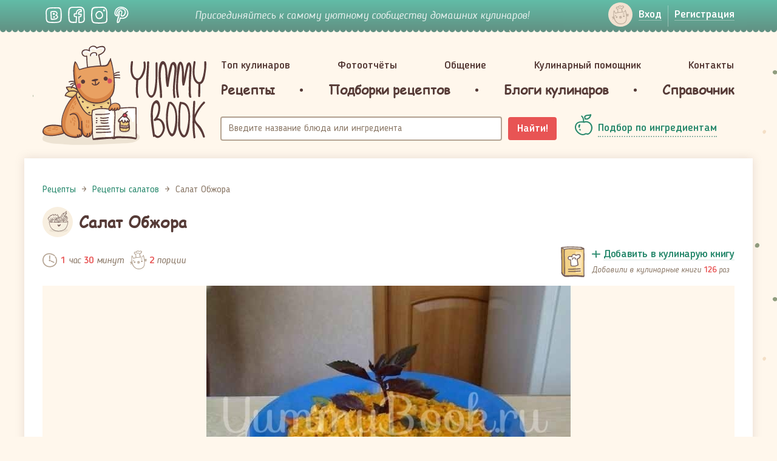

--- FILE ---
content_type: text/html; charset=UTF-8
request_url: https://yummybook.ru/recept/salat-obzhora
body_size: 15431
content:
<!DOCTYPE html>
<html lang="ru-RU">
<head>
    <script data-ad-client="ca-pub-3880841454828240" async src="https://pagead2.googlesyndication.com/pagead/js/adsbygoogle.js"></script><link rel="preload" href="/upload/fonts/blogger_sans-bold.woff" as="font" type="font/woff2" crossorigin>
<link rel="preload" href="/upload/fonts/blogger_sans-italic.woff" as="font" as="font" type="font/woff2" crossorigin>
<link rel="preload" href="/upload/fonts/BloggerSans-Medium.woff2" as="font" as="font" type="font/woff2" crossorigin>
<link rel="preload" href="/upload/fonts/BloggerSans.woff2" as="font" as="font" type="font/woff2" crossorigin>
<link rel="preload" href="/upload/fonts/ComicSansMS.woff" as="font" as="font" type="font/woff2" crossorigin>    <meta charset="UTF-8">
    <meta name="viewport" content="width=device-width, initial-scale=1">
    <meta name="csrf-param" content="_csrf-frontend">
<meta name="csrf-token" content="vPgJPLJptX5bm18DFZFqta05p0gV5sK8KpUUTrWEpcvfyiR-wyKMTjitM0sgvBPF4WDWcWzR9PNHxVJ258v6ig==">
    <title>Салат Обжора - простой и вкусный рецепт с пошаговыми фото</title>
    <meta property="og:title" content="Салат Обжора - простой и вкусный рецепт с пошаговыми фото">
<meta name="description" content="Салат Обжора - как приготовить быстро, просто и вкусно в домашних условиях. Пошаговый рецепт с фотографиями, подробным описанием и ингредиентами.">
<meta property="og:description" content="Салат Обжора - как приготовить быстро, просто и вкусно в домашних условиях. Пошаговый рецепт с фотографиями, подробным описанием и ингредиентами.">
<meta property="og:url" content="https://yummybook.ru/recept/salat-obzhora">
<meta property="og:image" content="https://yummybook.ru/cloud/images/recipe/item/911/image_large_531459b3ac0940c12_04947483.jpg">
<meta property="og:image:alt" content="Салат Обжора - простой и вкусный рецепт с пошаговыми фото">
<meta property="og:image:width" content="848">
<meta property="og:image:height" content="564">
<meta property="og:locale" content="ru_RU">
<meta property="og:site_name" content="YummyBook.ru">
<meta property="og:type" content="food">
<link href="https://yummybook.ru/recept/salat-obzhora" rel="canonical">
<link href="/assets/all-d9c93974b156268e22096249cd1efaad.css" rel="stylesheet">
<link href="/assets/2f71f3c/emojionearea.min.css" rel="stylesheet">
<link href="/assets/960d268a/styles/print.css" rel="stylesheet" media="print">
<script src="https://www.google.com/recaptcha/api.js?render=explicit" async defer></script>    <link rel="apple-touch-icon" sizes="180x180" href="/apple-touch-icon.png">
<link rel="icon" type="image/png" href="/favicon-32x32.png" sizes="32x32">
<link rel="icon" type="image/png" href="/favicon-16x16.png" sizes="16x16">
<link rel="manifest" href="/manifest.json">
<link rel="mask-icon" href="/safari-pinned-tab.svg" color="#5bbad5">
<meta name="theme-color" content="#ffffff">    <script type="application/ld+json">{"@context":"https:\/\/schema.org","@type":"ImageObject","name":"Салат Обжора - простой и вкусный рецепт с пошаговыми фото","contentUrl":"https:\/\/yummybook.ru\/cloud\/images\/recipe\/item\/911\/image_large_531459b3ac0940c12_04947483.jpg","description":"Салат Обжора - как приготовить быстро, просто и вкусно в домашних условиях. Пошаговый рецепт с фотографиями, подробным описанием и ингредиентами."}</script></head>
<body class="b-inner-page recipe-view">
<!-- Yandex.Metrika counter --> <script type="text/javascript" > (function(m,e,t,r,i,k,a){m[i]=m[i]||function(){(m[i].a=m[i].a||[]).push(arguments)}; m[i].l=1*new Date();k=e.createElement(t),a=e.getElementsByTagName(t)[0],k.async=1,k.src=r,a.parentNode.insertBefore(k,a)}) (window, document, "script", "https://cdn.jsdelivr.net/npm/yandex-metrica-watch/tag.js", "ym"); ym(9398563, "init", { clickmap:true, trackLinks:true, accurateTrackBounce:true }); </script>  <!-- /Yandex.Metrika counter -->

<div class="b-wrap-all">
    <div class="b-wrap-all-tr">
        

<div class="b-top-side">
    <div class="container">
        <div class="row">
                            <div class="col-lg-2 col-md-3 col-sm-4 col-xs-6">
                    <ul class="b-list-topsoc">
                        <li><a class="b-soc-link-vk" rel="nofollow" target="_blank" href="https://vk.com/yummybook"></a></li>
                        <li><a class="b-soc-link-fb" rel="nofollow" target="_blank"
                               href="https://www.facebook.com/YummyBook"></a></li>
                        <li><a class="b-soc-link-in" rel="nofollow" target="_blank"
                               href="https://www.instagram.com/yummybook_ru/"></a></li>
                        <li><a class="b-soc-link-pn" rel="nofollow" target="_blank"
                               href="https://www.pinterest.com/yummybook/boards/"></a></li>
                    </ul>
                </div>
                                            <div class="col-lg-7 col-md-6 hidden-sm hidden-xs">
                                        <div class="b-join-comm">Присоединяйтесь к самому уютному сообществу домашних кулинаров!</div>
                </div>
                            <div class="col-sm-3 visible-sm-block hidden-xs head-small-logo">
                <a class="b-logo-link" href="/">YummyBook.ru</a>            </div>
            <div class="col-lg-3 col-md-3 col-sm-5 col-xs-6">
                <div class="b-wrap-nuser-link b-wrap-nuser-link-no-fixed">
                                            <ul class="b-nuser-link">
                            <li>
                                <a class="b-link-enter open-login-modal" href="/auth/login"><span>Вход</span></a>                            </li>
                            <li>
                                <a class="open-signup-modal" href="/auth"><span>Регистрация</span></a>                            </li>
                        </ul>
                                        </div>
                <!-- /.b-wrap-nuser-link -->

                <div class="navbar navbar-mobsearch">
                    
                    <div class="navbar-header">
                        <button type="button" class="navbar-toggle collapsed b-link-tsearch" data-toggle="collapse"
                                data-target="#topsearch" aria-expanded="false"></button>
                    </div>
                    <div class="collapse navbar-collapse b-top-mobsearch" id="topsearch">
                        <div class="b-top-search">
                            <form class="navbar-form" action="/search/recipe" method="get">
                                <div class="form-group">
                                    <input type="text" class="form-control autocomplete-title" name="query"
                                           placeholder="Название блюда или ингредиента">
                                </div>
                                <button type="submit" class="btn-search">Найти!</button>
                            </form>
                        </div>
                    </div>
                    <!-- /.navbar-collapse -->
                </div>
                <!-- /.navbar-mobsearch -->
            </div>
        </div>
    </div>
</div><!-- /.b-top-side -->



<header class="b-header">
    <div class="container">
        <div class="row">

            <div class="col-lg-3 col-md-3 col-sm-12">
                	                            <a class="b-logo-link " href="/">YummyBook.ru</a>	                        </div>

            <div class="col-lg-9 col-md-9 col-sm-12">
                <nav class="navbar navbar-head">
                    <div class="container-fluid">
                        <div class="navbar-header">
                            <button type="button" class="navbar-toggle collapsed" data-toggle="collapse"
                                    data-target="#b-header-navbar" aria-expanded="false">
                                                            </button>
                        </div>
                        <!-- Collect the nav links, forms, and other content for toggling -->
                        <div class="collapse navbar-collapse" id="b-header-navbar">
                            <div class="b-navbar-in-x">
                                <div class="b-navbar-in">
                                    <ul class="nav nav-hd-justify"><li class=""><a href="/top-cooks/month">Топ кулинаров</a></li>
<li class=""><a href="/reports">Фотоотчёты</a></li>
<li class="no-ico"><a href="/community">Общение</a></li>
<li class="no-ico"><a href="/community/view/kulinarnyj-pomoschnik">Кулинарный помощник</a></li>
<li class="no-ico"><a href="/users/administrator">Контакты</a></li></ul>                                    <ul class="nav nav-hd-justify nav-hd-ubm">
                                        <li><a href="/category/all"><span>Рецепты</span></a>
                                            
<div class="b-hd-ubm-popup">
    <div class="b-ubm-inner">
        <div class="container">
            <ul class="b-list">
                                    <li>
                        <div class="b-head">Популярное</div>
                        <ul class="b-sub-list">
                            <li><a href="/category/recepty-dlya-multivarok">Рецепты для мультиварок</a></li><li><a href="/category/vegetarianskie-recepty">Вегетарианские рецепты</a></li><li><a href="/category/zdorovoe-pitanie">Здоровое питание</a></li><li><a href="/category/recepty-dla-detej">Рецепты для детей</a></li><li><a href="/category/pashalnye-recepty">Пасхальные рецепты</a></li><li><a href="/category/novogodnie-recepty">Новогодние рецепты</a></li><li><a href="/recepti/chto-prigotovit-iz-tykvy">Блюда из тыквы</a></li><li><a href="/recepti/yablochnye-pirogi-i-sladosti-iz-yablok">Выпечка и сладости из яблок</a></li>                        </ul>
                    </li>
                                                        <li>
                        <div class="b-head">Категории</div>
                        <ul class="b-sub-list">
                            <li><a href="/category/recepty-salatov">Рецепты салатов</a></li><li><a href="/category/pervye-blyuda">Первые блюда</a></li><li><a href="/category/vtorye-blyuda">Вторые блюда</a></li><li><a href="/category/nacionalnye-blyuda">Национальные блюда</a></li><li><a href="/category/recepty-vypechki">Выпечка</a></li><li><a href="/category/torty-i-pirozhnye">Торты и пирожные</a></li><li><a href="/category/recepty-desertov-i-sladostej">Десерты и сладости</a></li><li><a href="/category/napitki">Напитки</a></li><li><a href="/category/zagotovki-solenya-varenya">Заготовки, соленья, варенья</a></li><li><a href="/category/recepty-sousov">Соусы</a></li><li><a href="/category/raznoe">Разное</a></li>                        </ul>
                    </li>
                                    <li>
                    <div class="b-head">Новые рецепты</div>

                                                                <ul class="b-list-recipes row">
                                                            <li class="col-lg-4 col-md-4 col-sm-4 col-xs-4">
                                    <a href="/recept/sloenye-trubochki-morkovka">
                                        <span class="b-pic">
                                            <img src="https://yummybook.ru/cloud/images/recipe/item/6359/image_small_531459b3ac0940c12_04949506.jpg" alt="Слоёные трубочки &amp;quot;Морковка&amp;quot;">                                        </span>
                                        <span class="b-txt">Слоёные трубочки "Морковка"</span>
                                    </a></li>
                                                                                            <li class="col-lg-4 col-md-4 col-sm-4 col-xs-4">
                                    <a href="/recept/rulet-s-mandarinami-bez-vypechki">
                                        <span class="b-pic">
                                            <img src="/upload/images/recipe/item/10532/image_small_595161d3209503e39_41226440.jpg" alt="Рулет с мандаринами (без выпечки)">                                        </span>
                                        <span class="b-txt">Рулет с мандаринами (без выпечки)</span>
                                    </a></li>
                                                                                            <li class="col-lg-4 col-md-4 col-sm-4 col-xs-4">
                                    <a href="/recept/zakuska-novogodnie-shary">
                                        <span class="b-pic">
                                            <img src="https://yummybook.ru/cloud/images/recipe/item/7851/image_small_69215bb8c1c535f94_38834936.jpg" alt="Закуска &amp;quot;Новогодние шары&amp;quot;">                                        </span>
                                        <span class="b-txt">Закуска "Новогодние шары"</span>
                                    </a></li>
                                <div class="clearfix visible-lg-block visible-sm-block visible-md-block"></div>                                                            <li class="col-lg-4 col-md-4 col-sm-4 col-xs-4">
                                    <a href="/recept/pechene-shishki">
                                        <span class="b-pic">
                                            <img src="https://yummybook.ru/cloud/images/recipe/item/7195/image_small_59105a40e6841d1c0_14202951.jpg" alt="Печенье &amp;quot;Шишки&amp;quot;">                                        </span>
                                        <span class="b-txt">Печенье "Шишки"</span>
                                    </a></li>
                                                                                            <li class="col-lg-4 col-md-4 col-sm-4 col-xs-4">
                                    <a href="/recept/seld-pod-shuboj-hlopushka">
                                        <span class="b-pic">
                                            <img src="https://yummybook.ru/cloud/images/recipe/item/7893/image_small_14985bcc73d0e258f40127439_40127441.jpg" alt="Сельдь под шубой &amp;quot;Хлопушка&amp;quot;">                                        </span>
                                        <span class="b-txt">Сельдь под шубой "Хлопушка"</span>
                                    </a></li>
                                                                                            <li class="col-lg-4 col-md-4 col-sm-4 col-xs-4">
                                    <a href="/recept/mumii-iz-pechenya-oreo-na-hellouin">
                                        <span class="b-pic">
                                            <img src="https://yummybook.ru/cloud/images/recipe/item/6981/image_small_494159e88b493683a08412326_08412327.jpg" alt="Мумии из печенья Орео на Хэллоуин">                                        </span>
                                        <span class="b-txt">Мумии из печенья Орео на Хэллоуин</span>
                                    </a></li>
                                <div class="clearfix visible-lg-block visible-sm-block visible-md-block"></div>                                                    </ul><!-- /.b-list-recipes -->
                                    </li>
            </ul>
        </div>
    </div>
</div><!-- /.b-hd-ubm-popup -->
                                        </li>
                                        <li class="b-sep"></li>
                                        <li>
                                            <a href="/catalog/collections"><span>Подборки рецептов</span></a>                                        </li>
                                        <li class="b-sep"></li>
                                        <li><a href="/blog/list/posts"><span>Блоги кулинаров</span></a></li>
                                        <li class="b-sep"></li>
                                        <li><a href="/spravochnik"><span>Справочник</span></a>                                        </li>
                                    </ul>
                                    <div class="b-mob-nbot">
                                        <div class="b-mob-nbot-inner">
                                                                                            <ul class="b-mbn-autorz">
                                                    <li>
                                                        <a class="b-link-enter open-login-modal" href="/auth/login"><span>Вход</span></a>                                                    </li>
                                                    <li>
                                                        <a class="open-signup-modal" href="/auth"><span>Регистрация</span></a>                                                    </li>
                                                </ul>
                                                <div class="b-soc-enter">Войти через социальные сети</div>
                                                <div id="w0" class="authchoice">                                                <ul class="b-list-topsoc-enter">
                                                                                                            <li>
                                                            <a class="b-soc-link-vkontakte auth-link"
                                                               href="/auth/oauth?authclient=vkontakte"></a>
                                                        </li>
                                                                                                            <li>
                                                            <a class="b-soc-link-odnoklassniki auth-link"
                                                               href="/auth/oauth?authclient=odnoklassniki&permissions_granted=GET_EMAIL"></a>
                                                        </li>
                                                                                                    </ul>
                                                </div>                                                                                    </div>
                                    </div>
                                    <!-- /.b-mob-nbot -->
                                </div>
                            </div>
                        </div>
                        <!-- /.navbar-collapse -->
                    </div>
                    <!-- /.container-fluid -->
                </nav>
                <!-- /.navbar-head -->
                <div class="container-fluid container-fluid-head-meta">
                    <div class="row">
                        <div class="col-lg-8 col-md-8 col-sm-8">
                            <div class="b-top-search">
                                <form class="navbar-form" action="/search/recipe" method="get">
                                    <div class="form-group">
                                        <input type="text" class="form-control autocomplete-title" name="query"
                                               placeholder="Введите название блюда или ингредиента">
                                    </div>
                                    <button type="submit" class="btn btn-search">Найти!</button>
                                </form>
                            </div>
                        </div>
                        <div class="col-lg-4 col-md-4 col-sm-4">
                            <div class="b-sel-by-ing">
                                <a class="b-link-sel-by-ing" href="/category/all#open-filter"><span>Подбор по ингредиентам</span></a>                            </div>
                        </div>
                    </div>
                </div>
                <!-- /.container-fluid -->
            </div>        
        </div>
    </div>
    <!-- /.container -->    
</header><!-- /.b-header -->
<div class="container">
    <div class="row">
            </div>
</div>

        <div class="b-content">
            <div class="container container-fluid-wht">
                <div class="b-wht-container">
                    <script type="application/ld+json">{"@context":"https:\/\/schema.org","@type":"Recipe","aggregateRating":{"@type":"AggregateRating","ratingValue":"5.00","reviewCount":62,"bestRating":5},"recipeYield":2,"name":"Салат Обжора","author":{"@type":"Person","name":"Администратор YummyBook.ru"},"image":"https:\/\/yummybook.ru\/cloud\/images\/recipe\/item\/911\/image_large_531459b3ac0940c12_04947483.jpg","resultPhoto":"https:\/\/yummybook.ru\/cloud\/images\/recipe\/item\/911\/image_large_531459b3ac0940c12_04947483.jpg","description":"\n\r\n\r\n<div><\/div>\r\n\r\n<p><img alt=\"36915b7413c518f37a1891c958663bc3_2.jpg\" src=\"\/upload\/images\/recipe\/item\/911\/9b4eda2a5f_91985310.jpg\"><\/p>\r\n\r\n\r\n\r\n<p>Нарезаем лук полукольцами.<\/p>\r\n\r\n\r\n\r\n<p><img alt=\"36915b7413c518f37a1891c958663bc3_3.jpg\" src=\"\/upload\/images\/recipe\/item\/911\/7628298cab_91985310.jpg\"><\/p>\r\n\r\n\r\n\r\n<p>Маринуем лук в маринаде (уксус + вода + сахар). Дать постоять 1 час.<\/p>\r\n\r\n\r\n\r\n<p><img alt=\"36915b7413c518f37a1891c958663bc3_4.jpg\" src=\"\/upload\/images\/recipe\/item\/911\/ec7b979efd_91985310.jpg\"><\/p>\r\n\r\n\r\n\r\n<p>Натираем морковь на мелкую тёрку<\/p>\r\n\r\n\r\n\r\n<p><img alt=\"36915b7413c518f37a1891c958663bc3_5.jpg\" src=\"\/upload\/images\/recipe\/item\/911\/238ff6ed91_91985310.jpg\"><\/p>\r\n\r\n\r\n\r\n<p>Пассируем морковь на сковороде, так чтобы она стала мягкой<\/p>\r\n\r\n\r\n\r\n<p><img alt=\"36915b7413c518f37a1891c958663bc3_6.jpg\" src=\"\/upload\/images\/recipe\/item\/911\/cb321bb733_91985310.jpg\"><\/p>\r\n\r\n\r\n\r\n<p>Оставляем остывать.<\/p>\r\n\r\n\r\n\r\n<p>Нарезаем куриную грудку<\/p>\r\n\r\n\r\n\r\n<p><img alt=\"36915b7413c518f37a1891c958663bc3_7.jpg\" src=\"\/upload\/images\/recipe\/item\/911\/b686ec643c_91985310.jpg\"><\/p>\r\n\r\n\r\n\r\n<p>Смешиваем морковь, курицу, горошек, лук<\/p>\r\n\r\n<p><img alt=\"36915b7413c518f37a1891c958663bc3_8.jpg\" src=\"\/upload\/images\/recipe\/item\/911\/eb008f9e77_91985311.jpg\"><\/p>\r\n\r\n\r\n\r\n<p>Заправляем майонезом, перемешиваем.<\/p>\r\n\r\n\r\n\r\n<p><img alt=\"36915b7413c518f37a1891c958663bc3_9.jpg\" src=\"\/upload\/images\/recipe\/item\/911\/80182b998f_91985311.jpg\"><\/p>\r\n\r\n\r\n\r\n<p>Выкладываем, украшаем. <b>Важный момент! Перед употреблением <i>ОБЯЗАТЕЛЬНО<\/i> даём салату постоять где-то 1час.<\/b><\/p>\r\n\r\n\r\n\r\n<p><img alt=\"36915b7413c518f37a1891c958663bc3_10.jpg\" src=\"\/upload\/images\/recipe\/item\/911\/a2bdb04191_91985311.jpg\"><\/p>\r\n\r\n\r\n\r\n<p><b>Приятного аппетита!!!<\/b><\/p>\r\n\r\n\r\n","totalTime":"PT1H30M","nutrition":{"@type":"NutritionInformation"},"recipeIngredient":["3-4 моркови","450г копчёной куриной грудки","консервированный горошек","лук","майонез","уксус","соль"],"recipeInstructions":[],"keywords":["Салат Обжора","Рецепты салатов","морковь","курица","лук","майонез","салат","зелёный горошек"],"recipeCategory":"Рецепты салатов"}</script><div class="row b-row-ms-cols recipe-layout" itemscope itemtype="http://schema.org/Recipe">
	<div class="col-lg-12">
                <ol class="breadcrumb"><li><a href="/"><span>Рецепты</span></a></li><li><a href="/category/recepty-salatov"><span>Рецепты салатов</span></a></li><li class="active"><span>Салат Обжора</span></li></ol><script type="application/ld+json">{"@context":"https:\/\/schema.org","@type":"BreadcrumbList","itemListElement":[{"@type":"ListItem","position":1,"item":{"@type":"Thing","name":"Рецепты","@id":"https:\/\/yummybook.ru\/"}},{"@type":"ListItem","position":2,"item":{"@type":"Thing","name":"Рецепты салатов","@id":"https:\/\/yummybook.ru\/category\/recepty-salatov"}},{"@type":"ListItem","position":3,"item":{"@type":"Thing","name":"Салат Обжора","@id":"https:\/\/yummybook.ru\/recept\/salat-obzhora"}}]}</script>        		<div>
			<div class="b-int-thead b-int-thead-recipe">
                					<div class="b-ico">
						<div class="b-ico-circle">
                            <img class="cat-icon-id-69" src="/upload/images/recipe/category/image_logo_m4_04950083.svg" alt="">						</div>
					</div>
                                    <h1 class="b-page-head" itemprop="name">Салат Обжора</h1>
			</div>
			<!-- /.b-int-text -->

			<div class="row recipe-main-content">
				<div class="col-sm-12 recipe-main-content-left">
                    <div class="recipe-view-wr">
    <div class="b-irec-meta-info row">
        <div class="col-lg-6 col-md-6 col-sm-6 col-xs-12">
            <div class="b-rec-meta">
                <div class="b-rec-meta-item">
                                            <div class="b-rec-time">
                            <i>1</i> час <i>30</i> минут                        </div>
                                    </div>
                <div class="b-rec-meta-item">
                    <div class="b-rec-ports" itemprop="recipeYield"><i>2</i> порции</div>
                </div>
            </div>
        </div>
        <div class="col-lg-6 col-md-6 col-sm-6 col-xs-12">
            

<div class="b-mycbook-box cookbook-item-911 signup-landing-link" data-id="911">
    <div class="b-ico"></div>
    <div class="b-txt">
        <div class="b-cbook-link">
            <a class="b-add2cbook-link" href="#" onclick="return false;"><span>Добавить в кулинарую книгу</span></a>
            <a class="b-remove4cbook" href="#" onclick="return false;"><span>Убрать из кулинарной книги</span></a>
        </div>
        <div class="b-label label-add2cbook">
                                Добавили в кулинарные книги
                                <i class="cookbook-counter cookbook-counter-911">126</i>
                <span class="user-txt">
                раз            </span>
                    </div>
            </div>
</div>        </div>
    </div>

            <div class="b-irec-main-pic">
            <img class="result-photo photo b-irec-main-pic-image visible-sm-block visible-md-block visible-lg-block" src="https://yummybook.ru/cloud/images/recipe/item/911/image_large_531459b3ac0940c12_04947483.jpg" alt="Салат Обжора" title="Салат Обжора">            <img class="b-irec-main-pic-image visible-xs-block" src="https://yummybook.ru/cloud/images/recipe/item/911/image_middle_531459b3ac0940c12_04947483.jpg" alt="Салат Обжора" itemprop="image">            
        </div><!-- /.b-irec-main-pic -->
        <div class="mt-25"><noindex>
<div class="b-v-share">
	<div class="b-wch-1">
		<div class="b-wch-2">
			<div class="b-wch-3">
				<div class="b-wch-4">
					<div class="b-wch-5">
						<div class="b-wch-6">
							<div class="b-v-share-inner">
								<div class="b-v-share-list">
									<ul class="b-item shares__list pull-left">
										<li class="shares__item"><a
													href="https://vk.com/share.php?url=https://yummybook.ru/recept/salat-obzhora"
													target="_blank" rel="nofollow"
													title="Нажмите, что бы поделиться через ВКонтакте"
													class="shares__link shares__link--vk">Поделиться во ВКонтакте</a></li>
										<li class="shares__item"><a
													href="https://www.facebook.com/sharer.php?u=https://yummybook.ru/recept/salat-obzhora"
													target="_blank" rel="nofollow"
													title="Нажмите, что бы поделиться на Facebook"
													class="shares__link shares__link--fb">Facebook</a></li>
										<li class="shares__item"><a
		                                            href="https://connect.ok.ru/offer?url=https://yummybook.ru/recept/salat-obzhora"
		                                            target="_blank" rel="nofollow"
		                                            title="Нажмите, чтобы поделиться в Одноклассниках"
		                                            class="shares__link shares__link--ok">Одноклассники</a></li>
										<li class="shares__item"><a
													href="https://twitter.com/share?url=https://yummybook.ru/recept/salat-obzhora"
													target="_blank" rel="nofollow"
													title="Нажмите, чтобы поделиться в Twitter"
													class="shares__link shares__link--tw">Твиттер</a></li>
                                        <li class="shares__item"><a
                                                    href="https://www.pinterest.com/pin/create/button/"
                                                    data-pin-do="buttonPin"
                                                    data-pin-custom="true"
                                                    target="_blank" rel="nofollow"
                                                    title="Нажмите, чтобы поделиться в Пинтерест"
                                                    class="shares__link shares__link--pin">Пинтерест</a></li>
									</ul>
																		<div class="b-item b-item-print pull-right">
										<i class="b-link-print"></i> <a
												href="/recept/salat-obzhora?mode=print"
												target="_blank">Версия для печати</a>
									</div>
																		<div class="clearfix"></div>
								</div>
							</div>
						</div>
					</div>
				</div>
			</div>
		</div>
	</div>
</div><!-- /.b-v-share -->
</noindex></div>

            <!-- /.b-irec-meta-info -->
        <div class="b-irec-ingredients">
    <div class="b-irec-ingredients-list row">
                    <div class="b-item col-lg-12 col-md-12 col-sm-12 col-xs-12">
                <ul class="b-ingredients-list">
                    <li class="b-ing-shead root-ing-shead">Нам понадобится:</li><li class="col-lg-6 col-md-6 col-sm-6 col-xs-12" itemprop="recipeIngredient">3-4 моркови</li><li class="col-lg-6 col-md-6 col-sm-6 col-xs-12" itemprop="recipeIngredient">450г копчёной куриной грудки</li><li class="col-lg-6 col-md-6 col-sm-6 col-xs-12" itemprop="recipeIngredient">консервированный горошек</li><li class="col-lg-6 col-md-6 col-sm-6 col-xs-12" itemprop="recipeIngredient">лук</li><li class="col-lg-6 col-md-6 col-sm-6 col-xs-12" itemprop="recipeIngredient">майонез</li><li class="col-lg-6 col-md-6 col-sm-6 col-xs-12" itemprop="recipeIngredient">уксус</li><li class="col-lg-6 col-md-6 col-sm-6 col-xs-12" itemprop="recipeIngredient">соль</li>                </ul>
            </div>
                </div>
</div><!-- /.b-irec-ingredients -->

    <div class="b-int-text b-recipe-intro-block">
                    <div class="b-irec-meta-info row">
                <div class="col-lg-6 col-md-6 col-sm-6 col-xs-6">
                    <div class="b-rec-meta">
                        <div class="b-rec-meta-item">
                            <div class="b-lit-user b-lit-user-mid-size">
                                <div class="b-ava">
                                    <span class="b-user-ava">
                                        <a href="/users/administrator"><img src="/upload/images/user/1/avatar/image_small_tmpavatar1_11053147.png" width="60" alt="Марципан" data-pin-nopin="true"></a>                                    </span>
                                </div>
                                <div class="b-info">
                                    <a class="b-user-name" href="/users/administrator" rel="nofollow">Марципан</a>                                                                        <div class="hidden" itemprop="author">Марципан</div>
                                </div>
                            </div>
                        </div>
                    </div>
                </div>
                <div class="col-lg-6 col-md-6 col-sm-6 col-xs-6">

                    <div class="b-rec-suscription">
            <div class="b-rsus-now">
            <a class="b-rsus-link signup-landing-link" href="#" data-user-id=""><span>Подписаться <span
                            class="extra-text">на автора</span></span></a>
        </div>
        </div>


                </div>
            </div>
                    <!-- /.b-irec-meta-info -->

        <div class="b-text-container b-article">
                                    
<div class="text-center ad-container ">
    <ins class="adsbygoogle"
     style="display:block"
     data-ad-client="ca-pub-3880841454828240"
     data-ad-slot="5128094416"
     data-ad-format="auto"
     data-full-width-responsive="true"></ins>
<script>
    (adsbygoogle = window.adsbygoogle || []).push({});
</script>    <div class="clearfix"></div>
</div>                    </div>
        <!-- /.b-text-container -->
    </div>
    <!-- /.b-int-text -->

    
    <div class="b-irec-steps">
                    <div class="b-text-container b-article" itemprop="description">
                


<div></div>

<p><img alt="36915b7413c518f37a1891c958663bc3_2.jpg" src="/upload/images/recipe/item/911/9b4eda2a5f_91985310.jpg"></p>



<p>Нарезаем лук полукольцами.</p>



<p><img alt="36915b7413c518f37a1891c958663bc3_3.jpg" src="/upload/images/recipe/item/911/7628298cab_91985310.jpg"></p>



<p>Маринуем лук в маринаде (уксус + вода + сахар). Дать постоять 1 час.</p>



<p><img alt="36915b7413c518f37a1891c958663bc3_4.jpg" src="/upload/images/recipe/item/911/ec7b979efd_91985310.jpg"></p>



<p>Натираем морковь на мелкую тёрку</p>



<p><img alt="36915b7413c518f37a1891c958663bc3_5.jpg" src="/upload/images/recipe/item/911/238ff6ed91_91985310.jpg"></p>



<p>Пассируем морковь на сковороде, так чтобы она стала мягкой</p>



<p><img alt="36915b7413c518f37a1891c958663bc3_6.jpg" src="/upload/images/recipe/item/911/cb321bb733_91985310.jpg"></p>



<p>Оставляем остывать.</p><div class="text-center ad-container mt-25 mb-25">
    <ins class="adsbygoogle"
     style="display:block"
     data-ad-client="ca-pub-3880841454828240"
     data-ad-slot="5128094416"
     data-ad-format="auto"
     data-full-width-responsive="true"></ins>
<script>
    (adsbygoogle = window.adsbygoogle || []).push({});
</script></div>



<p>Нарезаем куриную грудку</p>



<p><img alt="36915b7413c518f37a1891c958663bc3_7.jpg" src="/upload/images/recipe/item/911/b686ec643c_91985310.jpg"></p>



<p>Смешиваем морковь, курицу, горошек, лук</p>

<p><img alt="36915b7413c518f37a1891c958663bc3_8.jpg" src="/upload/images/recipe/item/911/eb008f9e77_91985311.jpg"></p>



<p>Заправляем майонезом, перемешиваем.</p>



<p><img alt="36915b7413c518f37a1891c958663bc3_9.jpg" src="/upload/images/recipe/item/911/80182b998f_91985311.jpg"></p>



<p>Выкладываем, украшаем. <b>Важный момент! Перед употреблением <i>ОБЯЗАТЕЛЬНО</i> даём салату постоять где-то 1час.</b></p>



<p><img alt="36915b7413c518f37a1891c958663bc3_10.jpg" src="/upload/images/recipe/item/911/a2bdb04191_91985311.jpg"></p>



<p><b>Приятного аппетита!!!</b></p>


            </div>
                    <div class="clearfix"></div>
    </div>
    <!-- /.b-irec-steps -->
    </div>				</div>
			</div>

			<div class="row">
				<div class="col-lg-12">

                    
                    						<div class="b-rec-tags b-rec-categories">
							<span>Категория рецепта:</span> <a href="/category/recepty-salatov">Рецепты салатов</a> 						</div>
                                        <div class="b-rec-tags"><span>Теги:</span> <a href="/search/tag?tag=%D0%BC%D0%BE%D1%80%D0%BA%D0%BE%D0%B2%D1%8C">морковь</a>, <a href="/search/tag?tag=%D0%BA%D1%83%D1%80%D0%B8%D1%86%D0%B0">курица</a>, <a href="/search/tag?tag=%D0%BB%D1%83%D0%BA">лук</a>, <a href="/search/tag?tag=%D0%BC%D0%B0%D0%B9%D0%BE%D0%BD%D0%B5%D0%B7">майонез</a>, <a href="/search/tag?tag=%D1%81%D0%B0%D0%BB%D0%B0%D1%82">салат</a>, <a href="/search/tag?tag=%D0%B7%D0%B5%D0%BB%D1%91%D0%BD%D1%8B%D0%B9+%D0%B3%D0%BE%D1%80%D0%BE%D1%88%D0%B5%D0%BA">зелёный горошек</a>, <a href="/category/recepty-salatov">рецепты салатов</a></div>
					<div class="text-center">
						<div id="thanks"></div>
						<div class="thanks-block b-irec-ingredients hide-auto-g-ads">
							<div>

                                <div class="b-link-stars item-vote-911-recipe item-vote-btn signup-landing-link disabled" data-url="/votes/recipe/toggle-vote?id=911" data-id="911" data-type="recipe"><div>Как Вам рецепт?</div><div class="rateit star-vote" 
                data-rateit-readonly="true" 
                data-rateit-resetable="false" 
                data-rateit-mode="font" 
                data-rateit-value="5.00" 
                data-rateit-min="0" 
                data-rateit-max="5" 
                data-rateit-step="1" 
                data-rateit-ispreset="1"
                data-your-previous-vote=""
                style="font-size:50px"
                ></div><div class='rate-statistics'><span class="">Голосов: <span class="stars-vote-total show-voted-users"> 62</span>&nbsp;|&nbsp;</span><span class="">Средняя оценка: <span class="stars-rating">5.00</span></span><span class="hide">&nbsp;|&nbsp;Ваша оценка: <span class="stars-your-vote"></span></span><div class="typo-inform">Нашли ошибку или опечатку на странице? <br>Выделите её и нажмите <b>Ctrl+Enter</b> или просто напишите нам на <a href="/cdn-cgi/l/email-protection#4d2c292024230d34382020342f222226633f38"><span class="__cf_email__" data-cfemail="4d2c292024230d34382020342f222226633f38">[email&#160;protected]</span></a></div></div></div>							</div>
							<div>
							</div>
						</div>
					</div>

					<div class=""><noindex>
<div class="b-v-share">
	<div class="b-wch-1">
		<div class="b-wch-2">
			<div class="b-wch-3">
				<div class="b-wch-4">
					<div class="b-wch-5">
						<div class="b-wch-6">
							<div class="b-v-share-inner">
								<div class="b-v-share-list">
									<ul class="b-item shares__list pull-left">
										<li class="shares__item"><a
													href="https://vk.com/share.php?url=https://yummybook.ru/recept/salat-obzhora"
													target="_blank" rel="nofollow"
													title="Нажмите, что бы поделиться через ВКонтакте"
													class="shares__link shares__link--vk">Поделиться во ВКонтакте</a></li>
										<li class="shares__item"><a
													href="https://www.facebook.com/sharer.php?u=https://yummybook.ru/recept/salat-obzhora"
													target="_blank" rel="nofollow"
													title="Нажмите, что бы поделиться на Facebook"
													class="shares__link shares__link--fb">Facebook</a></li>
										<li class="shares__item"><a
		                                            href="https://connect.ok.ru/offer?url=https://yummybook.ru/recept/salat-obzhora"
		                                            target="_blank" rel="nofollow"
		                                            title="Нажмите, чтобы поделиться в Одноклассниках"
		                                            class="shares__link shares__link--ok">Одноклассники</a></li>
										<li class="shares__item"><a
													href="https://twitter.com/share?url=https://yummybook.ru/recept/salat-obzhora"
													target="_blank" rel="nofollow"
													title="Нажмите, чтобы поделиться в Twitter"
													class="shares__link shares__link--tw">Твиттер</a></li>
                                        <li class="shares__item"><a
                                                    href="https://www.pinterest.com/pin/create/button/"
                                                    data-pin-do="buttonPin"
                                                    data-pin-custom="true"
                                                    target="_blank" rel="nofollow"
                                                    title="Нажмите, чтобы поделиться в Пинтерест"
                                                    class="shares__link shares__link--pin">Пинтерест</a></li>
									</ul>
																		<div class="b-item b-item-print pull-right">
										<i class="b-link-print"></i> <a
												href="/recept/salat-obzhora?mode=print"
												target="_blank">Версия для печати</a>
									</div>
																		<div class="clearfix"></div>
								</div>
							</div>
						</div>
					</div>
				</div>
			</div>
		</div>
	</div>
</div><!-- /.b-v-share -->
</noindex></div>
                    <div class="mb-35">
<div class="text-center ad-container ">
    <ins class="adsbygoogle"
     style="display:block"
     data-ad-client="ca-pub-3880841454828240"
     data-ad-slot="5128094416"
     data-ad-format="auto"
     data-full-width-responsive="true"></ins>
<script data-cfasync="false" src="/cdn-cgi/scripts/5c5dd728/cloudflare-static/email-decode.min.js"></script><script>
    (adsbygoogle = window.adsbygoogle || []).push({});
</script>    <div class="clearfix"></div>
</div></div>
					<div class="row">
						<div class="col-lg-12">

                                                        <div class="comments-wr recipes-comments-wr hide-auto-g-ads">
    <div class="b-comment-box">

	    <div class="b-cmb-head" id="comments-head">Лента комментариев         <a class="comments-subscribe-link signup-landing-link" href="#" title="При помощи этой функции вы можете подписаться на получение уведомлений о новых комментариях под данной записью." data-type="recipe" data-id="911">Следить за комментариями</a>	    </div>
	                <div class="empty-h1"></div>
            <div class="b-quote text-center blog-controls-wrap no-comments-yet">
                <q>
                    <p>Пока никто не оставлял комментариев к этой записи.</p>
                    <p>Хотите оставить первый?</p>
                </q>
            </div>
                    <ul class="b-cmb-list comments-root-list comments-list">
                    </ul><!-- /.b-cmb-list -->
            </div>
    <div class="text-center">
        <a class="btn btn-primary signup-landing-link" role="button" data-toggle="collapse"
           href="#collapseCommentForm"
           aria-expanded="false" aria-controls="collapseCommentForm">
            Добавить новый комментарий        </a>
    </div>
    <br/>
    <div class="collapse" id="collapseCommentForm">
        <div class="new-comment-form-wr">
                    </div>
    </div>

    <script type="text/html" class="form-template">
        <div class="comment-reply-form-wr">
                    </div>
    </script>
</div>

                            

                                                            <div class="b-wn-box similar-category-recipes-wrap">
	<div class="b-wn-head">Другие рецепты в
		категории &laquo;<a href="/category/recepty-salatov">Рецепты салатов</a>&raquo;
	</div>
	<div class="b-list-bestrec hide-auto-g-ads">
		<div class="row">
            				<div class="b-item col-lg-2 col-md-3 col-sm-3 col-xs-6">
					<a class="b-link-bestrec"
					   href="/recept/salat-s-zelenoj-fasolyu">
						<span class="b-pic">
							<picture class="lazy">
                                <data-src media="(max-width: 1199px)" srcset="https://yummybook.ru/cloud/images/recipe/item/899/image_small_531459b3ac0940c12_04947481.jpg"></data-src>
                                <data-src media="(min-width: 1200px)" srcset="https://yummybook.ru/cloud/images/recipe/item/899/image_small_531459b3ac0940c12_04947481.jpg"></data-src>
                                <img src="https://yummybook.ru/cloud/images/recipe/item/899/image_small_531459b3ac0940c12_04947481.jpg" alt="Салат с зеленой фасолью">				            </picture>
						</span>
						<span class="b-txt">Салат с зеленой фасолью</span>
					</a>
				</div>
                				<div class="b-item col-lg-2 col-md-3 col-sm-3 col-xs-6">
					<a class="b-link-bestrec"
					   href="/recept/salat-s-kuricej-i-kalmarami">
						<span class="b-pic">
							<picture class="lazy">
                                <data-src media="(max-width: 1199px)" srcset="https://yummybook.ru/cloud/images/recipe/item/900/image_small_531459b3ac0940c12_04947481.jpg"></data-src>
                                <data-src media="(min-width: 1200px)" srcset="https://yummybook.ru/cloud/images/recipe/item/900/image_small_531459b3ac0940c12_04947481.jpg"></data-src>
                                <img src="https://yummybook.ru/cloud/images/recipe/item/900/image_small_531459b3ac0940c12_04947481.jpg" alt="Салат с курицей и кальмарами">				            </picture>
						</span>
						<span class="b-txt">Салат с курицей и кальмарами</span>
					</a>
				</div>
                <div class="clearfix visible-xs-block"></div>				<div class="b-item col-lg-2 col-md-3 col-sm-3 col-xs-6">
					<a class="b-link-bestrec"
					   href="/recept/salat-bonzhorno">
						<span class="b-pic">
							<picture class="lazy">
                                <data-src media="(max-width: 1199px)" srcset="https://yummybook.ru/cloud/images/recipe/item/901/image_small_531459b3ac0940c12_04947481.jpg"></data-src>
                                <data-src media="(min-width: 1200px)" srcset="https://yummybook.ru/cloud/images/recipe/item/901/image_small_531459b3ac0940c12_04947481.jpg"></data-src>
                                <img src="https://yummybook.ru/cloud/images/recipe/item/901/image_small_531459b3ac0940c12_04947481.jpg" alt="Салат Бонжорно">				            </picture>
						</span>
						<span class="b-txt">Салат Бонжорно</span>
					</a>
				</div>
                				<div class="b-item col-lg-2 col-md-3 col-sm-3 col-xs-6">
					<a class="b-link-bestrec"
					   href="/recept/salat-myasnoj-s-kukuruzoj-morkovyu-i-goroshkom">
						<span class="b-pic">
							<picture class="lazy">
                                <data-src media="(max-width: 1199px)" srcset="https://yummybook.ru/cloud/images/recipe/item/902/image_small_531459b3ac0940c12_04947481.jpg"></data-src>
                                <data-src media="(min-width: 1200px)" srcset="https://yummybook.ru/cloud/images/recipe/item/902/image_small_531459b3ac0940c12_04947481.jpg"></data-src>
                                <img src="https://yummybook.ru/cloud/images/recipe/item/902/image_small_531459b3ac0940c12_04947481.jpg" alt="Салат Мясной с кукурузой, морковью и горошком">				            </picture>
						</span>
						<span class="b-txt">Салат Мясной с кукурузой, морковью и горошком</span>
					</a>
				</div>
                <div class="clearfix visible-sm-block visible-md-block"></div><div class="clearfix visible-xs-block"></div>				<div class="b-item col-lg-2 col-md-3 col-sm-3 col-xs-6">
					<a class="b-link-bestrec"
					   href="/recept/salat">
						<span class="b-pic">
							<picture class="lazy">
                                <data-src media="(max-width: 1199px)" srcset="https://yummybook.ru/cloud/images/recipe/item/903/image_small_531459b3ac0940c12_04947481.jpg"></data-src>
                                <data-src media="(min-width: 1200px)" srcset="https://yummybook.ru/cloud/images/recipe/item/903/image_small_531459b3ac0940c12_04947481.jpg"></data-src>
                                <img src="https://yummybook.ru/cloud/images/recipe/item/903/image_small_531459b3ac0940c12_04947481.jpg" alt="Салат">				            </picture>
						</span>
						<span class="b-txt">Салат</span>
					</a>
				</div>
                				<div class="b-item col-lg-2 col-md-3 col-sm-3 col-xs-6">
					<a class="b-link-bestrec"
					   href="/recept/salat-iz-krabovyh-palochek">
						<span class="b-pic">
							<picture class="lazy">
                                <data-src media="(max-width: 1199px)" srcset="https://yummybook.ru/cloud/images/recipe/item/904/image_small_531459b3ac0940c12_04947481.jpg"></data-src>
                                <data-src media="(min-width: 1200px)" srcset="https://yummybook.ru/cloud/images/recipe/item/904/image_small_531459b3ac0940c12_04947481.jpg"></data-src>
                                <img src="https://yummybook.ru/cloud/images/recipe/item/904/image_small_531459b3ac0940c12_04947481.jpg" alt="Салат из крабовых палочек">				            </picture>
						</span>
						<span class="b-txt">Салат из крабовых палочек</span>
					</a>
				</div>
                <div class="clearfix visible-lg-block"></div><div class="clearfix visible-xs-block"></div>				<div class="b-item col-lg-2 col-md-3 col-sm-3 col-xs-6">
					<a class="b-link-bestrec"
					   href="/recept/salat-syrnyj">
						<span class="b-pic">
							<picture class="lazy">
                                <data-src media="(max-width: 1199px)" srcset="https://yummybook.ru/cloud/images/recipe/item/905/image_small_531459b3ac0940c12_04947482.jpg"></data-src>
                                <data-src media="(min-width: 1200px)" srcset="https://yummybook.ru/cloud/images/recipe/item/905/image_small_531459b3ac0940c12_04947482.jpg"></data-src>
                                <img src="https://yummybook.ru/cloud/images/recipe/item/905/image_small_531459b3ac0940c12_04947482.jpg" alt="Салат &quot;Сырный&quot;">				            </picture>
						</span>
						<span class="b-txt">Салат &quot;Сырный&quot;</span>
					</a>
				</div>
                				<div class="b-item col-lg-2 col-md-3 col-sm-3 col-xs-6">
					<a class="b-link-bestrec"
					   href="/recept/salat-s-proroschennoj-fasolyu">
						<span class="b-pic">
							<picture class="lazy">
                                <data-src media="(max-width: 1199px)" srcset="https://yummybook.ru/cloud/images/recipe/item/906/image_small_531459b3ac0940c12_04947482.jpg"></data-src>
                                <data-src media="(min-width: 1200px)" srcset="https://yummybook.ru/cloud/images/recipe/item/906/image_small_531459b3ac0940c12_04947482.jpg"></data-src>
                                <img src="https://yummybook.ru/cloud/images/recipe/item/906/image_small_531459b3ac0940c12_04947482.jpg" alt="Салат с пророщенной фасолью">				            </picture>
						</span>
						<span class="b-txt">Салат с пророщенной фасолью</span>
					</a>
				</div>
                <div class="clearfix visible-sm-block visible-md-block"></div><div class="clearfix visible-xs-block"></div>				<div class="b-item col-lg-2 col-md-3 col-sm-3 col-xs-6">
					<a class="b-link-bestrec"
					   href="/recept/salat-iz-tunca-s-gorchichnym-sousom">
						<span class="b-pic">
							<picture class="lazy">
                                <data-src media="(max-width: 1199px)" srcset="https://yummybook.ru/cloud/images/recipe/item/907/image_small_531459b3ac0940c12_04947482.jpg"></data-src>
                                <data-src media="(min-width: 1200px)" srcset="https://yummybook.ru/cloud/images/recipe/item/907/image_small_531459b3ac0940c12_04947482.jpg"></data-src>
                                <img src="https://yummybook.ru/cloud/images/recipe/item/907/image_small_531459b3ac0940c12_04947482.jpg" alt="Салат из тунца с горчичным соусом">				            </picture>
						</span>
						<span class="b-txt">Салат из тунца с горчичным соусом</span>
					</a>
				</div>
                				<div class="b-item col-lg-2 col-md-3 col-sm-3 col-xs-6">
					<a class="b-link-bestrec"
					   href="/recept/salat-chempionat">
						<span class="b-pic">
							<picture class="lazy">
                                <data-src media="(max-width: 1199px)" srcset="https://yummybook.ru/cloud/images/recipe/item/908/image_small_531459b3ac0940c12_04947483.jpg"></data-src>
                                <data-src media="(min-width: 1200px)" srcset="https://yummybook.ru/cloud/images/recipe/item/908/image_small_531459b3ac0940c12_04947483.jpg"></data-src>
                                <img src="https://yummybook.ru/cloud/images/recipe/item/908/image_small_531459b3ac0940c12_04947483.jpg" alt="Салат Чемпионат">				            </picture>
						</span>
						<span class="b-txt">Салат Чемпионат</span>
					</a>
				</div>
                <div class="clearfix visible-xs-block"></div>				<div class="b-item col-lg-2 col-md-3 col-sm-3 col-xs-6">
					<a class="b-link-bestrec"
					   href="/recept/salat-rybki-v-prudu">
						<span class="b-pic">
							<picture class="lazy">
                                <data-src media="(max-width: 1199px)" srcset="https://yummybook.ru/cloud/images/recipe/item/909/image_small_531459b3ac0940c12_04947483.jpg"></data-src>
                                <data-src media="(min-width: 1200px)" srcset="https://yummybook.ru/cloud/images/recipe/item/909/image_small_531459b3ac0940c12_04947483.jpg"></data-src>
                                <img src="https://yummybook.ru/cloud/images/recipe/item/909/image_small_531459b3ac0940c12_04947483.jpg" alt="Салат Рыбки в пруду">				            </picture>
						</span>
						<span class="b-txt">Салат Рыбки в пруду</span>
					</a>
				</div>
                				<div class="b-item col-lg-2 col-md-3 col-sm-3 col-xs-6">
					<a class="b-link-bestrec"
					   href="/recept/salat-maryana">
						<span class="b-pic">
							<picture class="lazy">
                                <data-src media="(max-width: 1199px)" srcset="https://yummybook.ru/cloud/images/recipe/item/910/image_small_531459b3ac0940c12_04947483.jpg"></data-src>
                                <data-src media="(min-width: 1200px)" srcset="https://yummybook.ru/cloud/images/recipe/item/910/image_small_531459b3ac0940c12_04947483.jpg"></data-src>
                                <img src="https://yummybook.ru/cloud/images/recipe/item/910/image_small_531459b3ac0940c12_04947483.jpg" alt="Салат Марьяна">				            </picture>
						</span>
						<span class="b-txt">Салат Марьяна</span>
					</a>
				</div>
                <div class="clearfix visible-lg-block"></div><div class="clearfix visible-sm-block visible-md-block"></div><div class="clearfix visible-xs-block"></div>		</div>
	</div><!-- /.b-list-5top -->
</div><!-- /.b-wn-box -->
                                
								<div class="b-wn-box similar-category-recipes-wrap footer-categories-container">
									<div class="b-wn-head"></div>
									<div class="row" id="row-fsm">
										<div class="col-sm-12">
                                            <div class="b-m-icons-nav row hide-auto-g-ads">
            <ul class="b-list col-lg-6 col-md-6 col-sm-6">
                            <li class="b-highlight active">
                    <div class="b-inner">
                        <a href="/category/recepty-dlya-multivarok" rel=""><img class="category-menu-icon cat-icon-id-160" src="/upload/images/recipe/category/image_logo_m1_04950203.svg" width="43" height="44" alt="Рецепты для мультиварок"><span>Рецепты для мультиварок</span></a>                            <div class="b-inv-popup">
                                <div class="b-all-its">
                                    <a class="b-all-its-link" href="/category/recepty-dlya-multivarok" >
                                        <span>Показать всю категорию</span>
                                    </a>
                                </div>
                                <ul class="b-pop-list">
                                    <li><a class="b-all-its-link" href="/category/recepty-dlya-multivarok" rel="">Все рецепты для мультиварок</a></li><li><a href="/category/recepty-dlya-multivarok/section/recepty-salatov" rel="">Рецепты салатов</a></li><li><a href="/category/recepty-dlya-multivarok/section/pervye-blyuda" rel="">Первые блюда</a></li><li><a href="/category/recepty-dlya-multivarok/section/vtorye-blyuda" rel="">Вторые блюда</a></li><li><a href="/category/recepty-dlya-multivarok/section/nacionalnye-blyuda" rel="">Национальные блюда</a></li><li><a href="/category/recepty-dlya-multivarok/section/recepty-vypechki" rel="">Выпечка</a></li><li><a href="/category/recepty-dlya-multivarok/section/napitki" rel="">Напитки</a></li><li><a href="/category/recepty-dlya-multivarok/section/recepty-desertov-i-sladostej" rel="">Десерты и сладости</a></li><li><a href="/category/recepty-dlya-multivarok/section/zagotovki-solenya-varenya" rel="">Заготовки, соленья, варенья</a></li><li><a href="/category/recepty-dlya-multivarok/section/recepty-sousov" rel="">Соусы</a></li><li><a href="/category/recepty-dlya-multivarok/section/novogodnie-recepty" rel="">Новогодние рецепты</a></li><li><a href="/category/recepty-dlya-multivarok/section/pashalnye-recepty" rel="">Пасхальные рецепты</a></li><li><a href="/category/recepty-dlya-multivarok/section/zdorovoe-pitanie" rel="">Здоровое питание</a></li><li><a href="/category/recepty-dlya-multivarok/section/vegetarianskie-recepty" rel="">Вегетарианские рецепты</a></li><li><a href="/category/recepty-dlya-multivarok/section/torty-i-pirozhnye" rel="">Торты и пирожные</a></li><li><a href="/category/recepty-dlya-multivarok/section/recepty-dla-detej" rel="">Рецепты для детей</a></li>                                </ul>
                            </div><!-- /.b-inv-popup -->
                                                </div>
                </li>
                                <li class="b-highlight active">
                    <div class="b-inner">
                        <a href="/category/vegetarianskie-recepty" rel=""><img class="category-menu-icon cat-icon-id-179" src="/upload/images/recipe/category/image_logo_m2_04950159.svg" width="43" height="44" alt="Вегетарианские рецепты"><span>Вегетарианские рецепты</span></a>                            <div class="b-inv-popup">
                                <div class="b-all-its">
                                    <a class="b-all-its-link" href="/category/vegetarianskie-recepty" >
                                        <span>Показать всю категорию</span>
                                    </a>
                                </div>
                                <ul class="b-pop-list">
                                    <li><a class="b-all-its-link" href="/category/vegetarianskie-recepty" rel="">Все вегетарианские рецепты</a></li><li><a href="/category/vegetarianskie-recepty/section/recepty-salatov" rel="">Рецепты салатов</a></li><li><a href="/category/vegetarianskie-recepty/section/pervye-blyuda" rel="">Первые блюда</a></li><li><a href="/category/vegetarianskie-recepty/section/vtorye-blyuda" rel="">Вторые блюда</a></li><li><a href="/category/vegetarianskie-recepty/section/nacionalnye-blyuda" rel="">Национальные блюда</a></li><li><a href="/category/vegetarianskie-recepty/section/recepty-vypechki" rel="">Выпечка</a></li><li><a href="/category/vegetarianskie-recepty/section/raznoe" rel="">Разное</a></li><li><a href="/category/vegetarianskie-recepty/section/recepty-desertov-i-sladostej" rel="">Десерты и сладости</a></li><li><a href="/category/vegetarianskie-recepty/section/zagotovki-solenya-varenya" rel="">Заготовки, соленья, варенья</a></li><li><a href="/category/vegetarianskie-recepty/section/recepty-sousov" rel="">Соусы</a></li><li><a href="/category/vegetarianskie-recepty/section/recepty-dlya-multivarok" rel="">Рецепты для мультиварок</a></li><li><a href="/category/vegetarianskie-recepty/section/novogodnie-recepty" rel="">Новогодние рецепты</a></li><li><a href="/category/vegetarianskie-recepty/section/recepty-dlya-hlebopechki" rel="">Рецепты для хлебопечки</a></li><li><a href="/category/vegetarianskie-recepty/section/pashalnye-recepty" rel="">Пасхальные рецепты</a></li><li><a href="/category/vegetarianskie-recepty/section/torty-i-pirozhnye" rel="">Торты и пирожные</a></li><li><a href="/category/vegetarianskie-recepty/section/recepty-dla-detej" rel="">Рецепты для детей</a></li>                                </ul>
                            </div><!-- /.b-inv-popup -->
                                                </div>
                </li>
                                <li class="b-highlight active">
                    <div class="b-inner">
                        <a href="/category/zdorovoe-pitanie" rel=""><img class="category-menu-icon cat-icon-id-173" src="/upload/images/recipe/category/image_logo_m3_04950188.svg" width="43" height="44" alt="Здоровое питание"><span>Здоровое питание</span></a>                            <div class="b-inv-popup">
                                <div class="b-all-its">
                                    <a class="b-all-its-link" href="/category/zdorovoe-pitanie" >
                                        <span>Показать всю категорию</span>
                                    </a>
                                </div>
                                <ul class="b-pop-list">
                                    <li><a class="b-all-its-link" href="/category/zdorovoe-pitanie" rel="">Все рецепты здорового питания</a></li><li><a href="/category/zdorovoe-pitanie/section/recepty-salatov" rel="">Рецепты салатов</a></li><li><a href="/category/zdorovoe-pitanie/section/pervye-blyuda" rel="">Первые блюда</a></li><li><a href="/category/zdorovoe-pitanie/section/vtorye-blyuda" rel="">Вторые блюда</a></li><li><a href="/category/zdorovoe-pitanie/section/nacionalnye-blyuda" rel="">Национальные блюда</a></li><li><a href="/category/zdorovoe-pitanie/section/recepty-vypechki" rel="">Выпечка</a></li><li><a href="/category/zdorovoe-pitanie/section/raznoe" rel="">Разное</a></li><li><a href="/category/zdorovoe-pitanie/section/recepty-desertov-i-sladostej" rel="">Десерты и сладости</a></li><li><a href="/category/zdorovoe-pitanie/section/zagotovki-solenya-varenya" rel="">Заготовки, соленья, варенья</a></li><li><a href="/category/zdorovoe-pitanie/section/recepty-sousov" rel="">Соусы</a></li><li><a href="/category/zdorovoe-pitanie/section/recepty-dlya-multivarok" rel="">Рецепты для мультиварок</a></li><li><a href="/category/zdorovoe-pitanie/section/novogodnie-recepty" rel="">Новогодние рецепты</a></li><li><a href="/category/zdorovoe-pitanie/section/pashalnye-recepty" rel="">Пасхальные рецепты</a></li><li><a href="/category/zdorovoe-pitanie/section/torty-i-pirozhnye" rel="">Торты и пирожные</a></li>                                </ul>
                            </div><!-- /.b-inv-popup -->
                                                </div>
                </li>
                                <li class="b-highlight active">
                    <div class="b-inner">
                        <a href="/category/recepty-dla-detej" rel=""><img class="category-menu-icon cat-icon-id-191" src="/upload/images/recipe/category/image_logo_m23_04950582.svg" width="43" height="44" alt="Рецепты для детей"><span>Рецепты для детей</span></a>                            <div class="b-inv-popup">
                                <div class="b-all-its">
                                    <a class="b-all-its-link" href="/category/recepty-dla-detej" >
                                        <span>Показать всю категорию</span>
                                    </a>
                                </div>
                                <ul class="b-pop-list">
                                    <li><a class="b-all-its-link" href="/category/recepty-dla-detej" rel="">Все рецепты для детей</a></li><li><a href="/category/recepty-dla-detej/section/pervye-blyuda" rel="">Первые блюда</a></li><li><a href="/category/recepty-dla-detej/section/vtorye-blyuda" rel="">Вторые блюда</a></li><li><a href="/category/recepty-dla-detej/section/recepty-vypechki" rel="">Выпечка</a></li><li><a href="/category/recepty-dla-detej/section/raznoe" rel="">Разное</a></li><li><a href="/category/recepty-dla-detej/section/napitki" rel="">Напитки</a></li><li><a href="/category/recepty-dla-detej/section/recepty-desertov-i-sladostej" rel="">Десерты и сладости</a></li><li><a href="/category/recepty-dla-detej/section/recepty-dlya-multivarok" rel="">Рецепты для мультиварок</a></li><li><a href="/category/recepty-dla-detej/section/novogodnie-recepty" rel="">Новогодние рецепты</a></li><li><a href="/category/recepty-dla-detej/section/pashalnye-recepty" rel="">Пасхальные рецепты</a></li>                                </ul>
                            </div><!-- /.b-inv-popup -->
                                                </div>
                </li>
                                <li class="b-highlight active">
                    <div class="b-inner">
                        <a href="/category/pashalnye-recepty" rel=""><img class="category-menu-icon cat-icon-id-172" src="/upload/images/recipe/category/image_logo_m15_04990654.svg" width="43" height="44" alt="Пасхальные рецепты"><span>Пасхальные рецепты</span></a>                            <div class="b-inv-popup">
                                <div class="b-all-its">
                                    <a class="b-all-its-link" href="/category/pashalnye-recepty" >
                                        <span>Показать всю категорию</span>
                                    </a>
                                </div>
                                <ul class="b-pop-list">
                                    <li><a class="b-all-its-link" href="/category/pashalnye-recepty" rel="">Все пасхальные рецепты</a></li><li><a href="/category/pashalnye-recepty/section/vtorye-blyuda" rel="">Вторые блюда</a></li><li><a href="/category/pashalnye-recepty/section/recepty-vypechki" rel="">Выпечка</a></li><li><a href="/category/pashalnye-recepty/section/recepty-desertov-i-sladostej" rel="">Десерты и сладости</a></li><li><a href="/category/pashalnye-recepty/section/recepty-dlya-multivarok" rel="">Рецепты для мультиварок</a></li><li><a href="/category/pashalnye-recepty/section/novogodnie-recepty" rel="">Новогодние рецепты</a></li><li><a href="/category/pashalnye-recepty/section/vegetarianskie-recepty" rel="">Вегетарианские рецепты</a></li>                                </ul>
                            </div><!-- /.b-inv-popup -->
                                                </div>
                </li>
                                <li class="b-highlight active">
                    <div class="b-inner">
                        <a href="/category/novogodnie-recepty" rel=""><img class="category-menu-icon cat-icon-id-166" src="/upload/images/recipe/category/image_logo_m16_04990673.svg" width="43" height="44" alt="Новогодние рецепты"><span>Новогодние рецепты</span></a>                            <div class="b-inv-popup">
                                <div class="b-all-its">
                                    <a class="b-all-its-link" href="/category/novogodnie-recepty" >
                                        <span>Показать всю категорию</span>
                                    </a>
                                </div>
                                <ul class="b-pop-list">
                                    <li><a class="b-all-its-link" href="/category/novogodnie-recepty" rel="">Все новогодние рецепты</a></li><li><a href="/category/novogodnie-recepty/section/recepty-salatov" rel="">Рецепты салатов</a></li><li><a href="/category/novogodnie-recepty/section/vtorye-blyuda" rel="">Вторые блюда</a></li><li><a href="/category/novogodnie-recepty/section/recepty-vypechki" rel="">Выпечка</a></li><li><a href="/category/novogodnie-recepty/section/raznoe" rel="">Разное</a></li><li><a href="/category/novogodnie-recepty/section/recepty-desertov-i-sladostej" rel="">Десерты и сладости</a></li><li><a href="/category/novogodnie-recepty/section/recepty-dlya-multivarok" rel="">Рецепты для мультиварок</a></li><li><a href="/category/novogodnie-recepty/section/vegetarianskie-recepty" rel="">Вегетарианские рецепты</a></li><li><a href="/category/novogodnie-recepty/section/torty-i-pirozhnye" rel="">Торты и пирожные</a></li><li><a href="/category/novogodnie-recepty/section/recepty-dla-detej" rel="">Рецепты для детей</a></li>                                </ul>
                            </div><!-- /.b-inv-popup -->
                                                </div>
                </li>
                                <li class="b-highlight active">
                    <div class="b-inner">
                        <a class="no-children" href="/recepti/chto-prigotovit-iz-tykvy" rel=""><img class="category-menu-icon cat-icon-id-192" src="/upload/images/recipe/category/image_logo_pumpkin_06540549.svg" width="43" height="44" alt="Блюда из тыквы"><span>Блюда из тыквы</span></a>                    </div>
                </li>
                                <li class="b-highlight active">
                    <div class="b-inner">
                        <a class="no-children" href="/recepti/yablochnye-pirogi-i-sladosti-iz-yablok" rel=""><img class="category-menu-icon cat-icon-id-193" src="/upload/images/recipe/category/image_logo_cake2_06541204.svg" width="43" height="44" alt="Выпечка и сладости из яблок"><span>Выпечка и сладости из яблок</span></a>                    </div>
                </li>
                                <li>
                    <div class="b-inner">
                        <a href="/category/recepty-salatov" rel=""><img class="category-menu-icon cat-icon-id-69" src="/upload/images/recipe/category/image_logo_m4_04950083.svg" width="43" height="44" alt="Рецепты салатов"><span>Рецепты салатов</span></a>                            <div class="b-inv-popup">
                                <div class="b-all-its">
                                    <a class="b-all-its-link" href="/category/recepty-salatov" >
                                        <span>Показать всю категорию</span>
                                    </a>
                                </div>
                                <ul class="b-pop-list">
                                    <li><a class="b-all-its-link" href="/category/recepty-salatov" rel="">Все рецепты салатов</a></li><li><a href="/category/recepty-salatov/section/nacionalnye-blyuda" rel="">Национальные блюда</a></li><li><a href="/category/recepty-salatov/section/zagotovki-solenya-varenya" rel="">Заготовки, соленья, варенья</a></li><li><a href="/category/recepty-salatov/section/novogodnie-recepty" rel="">Новогодние рецепты</a></li><li><a href="/category/recepty-salatov/section/pashalnye-recepty" rel="">Пасхальные рецепты</a></li><li><a href="/category/recepty-salatov/section/vegetarianskie-recepty" rel="">Вегетарианские рецепты</a></li>                                </ul>
                            </div><!-- /.b-inv-popup -->
                                                </div>
                </li>
                                <li>
                    <div class="b-inner">
                        <a href="/category/pervye-blyuda" rel=""><img class="category-menu-icon cat-icon-id-70" src="/upload/images/recipe/category/image_logo_m5_04950045.svg" width="43" height="44" alt="Первые блюда"><span>Первые блюда</span></a>                            <div class="b-inv-popup">
                                <div class="b-all-its">
                                    <a class="b-all-its-link" href="/category/pervye-blyuda" >
                                        <span>Показать всю категорию</span>
                                    </a>
                                </div>
                                <ul class="b-pop-list">
                                    <li><a class="b-all-its-link" href="/category/pervye-blyuda" rel="">Все рецепты первых блюд</a></li><li><a href="/category/pervye-blyuda/section/nacionalnye-blyuda" rel="">Национальные блюда</a></li><li><a href="/category/pervye-blyuda/section/raznoe" rel="">Разное</a></li><li><a href="/category/pervye-blyuda/section/recepty-desertov-i-sladostej" rel="">Десерты и сладости</a></li><li><a href="/category/pervye-blyuda/section/recepty-sousov" rel="">Соусы</a></li><li><a href="/category/pervye-blyuda/section/recepty-dlya-multivarok" rel="">Рецепты для мультиварок</a></li><li><a href="/category/pervye-blyuda/section/vegetarianskie-recepty" rel="">Вегетарианские рецепты</a></li><li><a href="/category/pervye-blyuda/section/recepty-dla-detej" rel="">Рецепты для детей</a></li>                                </ul>
                            </div><!-- /.b-inv-popup -->
                                                </div>
                </li>
                        </ul>
                <ul class="b-list col-lg-6 col-md-6 col-sm-6">
                            <li>
                    <div class="b-inner">
                        <a href="/category/vtorye-blyuda" rel=""><img class="category-menu-icon cat-icon-id-71" src="/upload/images/recipe/category/image_logo_m6_04950023.svg" width="43" height="44" alt="Вторые блюда"><span>Вторые блюда</span></a>                            <div class="b-inv-popup">
                                <div class="b-all-its">
                                    <a class="b-all-its-link" href="/category/vtorye-blyuda" >
                                        <span>Показать всю категорию</span>
                                    </a>
                                </div>
                                <ul class="b-pop-list">
                                    <li><a class="b-all-its-link" href="/category/vtorye-blyuda" rel="">Все рецепты вторых блюд</a></li><li><a href="/category/blyuda-iz-gribov" rel="">Блюда из грибов</a></li><li><a href="/category/blyuda-iz-kartofelya" rel="">Блюда из картофеля</a></li><li><a href="/category/blyuda-iz-moreproduktov-i-ryby" rel="">Блюда из морепродуктов и рыбы</a></li><li><a href="/category/blyuda-iz-myasa" rel="">Блюда из мяса</a></li><li><a href="/category/blyuda-iz-ovoschey" rel="">Блюда из овощей</a></li><li><a href="/category/blyuda-iz-pticy" rel="">Блюда из птицы</a></li><li><a href="/category/blyuda-iz-yaic" rel="">Блюда из яиц</a></li><li><a href="/category/blyuda-s-makaronnymi-izdeliyami" rel="">Блюда с макаронными изделиями</a></li><li><a href="/category/zapekanki-zhyul-eny" rel="">Запеканки, жюльены</a></li><li><a href="/category/pel-meni-vareniki" rel="">Пельмени, вареники, манты</a></li><li><a href="/category/kashi-krupy-bobovye" rel="">Каши, крупы, бобовые</a></li>                                </ul>
                            </div><!-- /.b-inv-popup -->
                                                </div>
                </li>
                                <li>
                    <div class="b-inner">
                        <a href="/category/nacionalnye-blyuda" rel=""><img class="category-menu-icon cat-icon-id-88" src="/upload/images/recipe/category/image_logo_m7_04949921.svg" width="43" height="44" alt="Национальные блюда"><span>Национальные блюда</span></a>                            <div class="b-inv-popup">
                                <div class="b-all-its">
                                    <a class="b-all-its-link" href="/category/nacionalnye-blyuda" >
                                        <span>Показать всю категорию</span>
                                    </a>
                                </div>
                                <ul class="b-pop-list">
                                    <li><a class="b-all-its-link" href="/category/nacionalnye-blyuda" rel="">Все рецепты национальных блюд</a></li><li><a href="/category/amerikanskaya-kuhnya" rel="">Американская кухня</a></li><li><a href="/category/belorusskaya-kuhnya" rel="">Белорусская кухня</a></li><li><a href="/category/bolgarskaya-kuhnya" rel="">Болгарская кухня</a></li><li><a href="/category/britanskaya-kuhnya" rel="">Британская кухня</a></li><li><a href="/category/vengerskaya-kuhnya" rel="">Венгерская кухня</a></li><li><a href="/category/gollandskaya-kuhnya" rel="">Голландская кухня</a></li><li><a href="/category/grecheskaya-kuhnya" rel="">Греческая кухня</a></li><li><a href="/category/evreyskaya-kuhnya" rel="">Еврейская кухня</a></li><li><a href="/category/indoneziyskaya-kuhnya" rel="">Индонезийская кухня</a></li><li><a href="/category/ital-yanskaya-ispanskaya-kuhnya" rel="">Итальянская, Испанская кухня</a></li><li><a href="/category/kavkazskaya-kuhnya" rel="">Кавказская кухня</a></li><li><a href="/category/kuhna-indii-i-sri-lanki" rel="">Кухня Индии и Шри Ланки</a></li><li><a href="/category/kuhnya-kitaya-tailanda-korei" rel="">Кухня Китая, Таиланда, Кореи</a></li><li><a href="/category/livanskaya-kuhnya" rel="">Ливанская кухня</a></li><li><a href="/category/marokkanskaya-kuhna" rel="">Марокканская кухня</a></li><li><a href="/category/meksikanskaya-kuhnya" rel="">Мексиканская кухня</a></li><li><a href="/category/moldavskaya-kuhnya" rel="">Молдавская кухня</a></li><li><a href="/category/nemeckaya-kuhnya" rel="">Немецкая кухня</a></li><li><a href="/category/polskaya-kuhnya" rel="">Польская кухня</a></li><li><a href="/category/portugalskaa-kuhna" rel="">Португальская кухня</a></li><li><a href="/category/pribaltiyskaya-kuhnya" rel="">Прибалтийская кухня</a></li><li><a href="/category/rumynskaa-kuhna" rel="">Румынская кухня</a></li><li><a href="/category/russkaya-kuhnya" rel="">Русская кухня</a></li><li><a href="/category/skandinavskaya-kuhnya" rel="">Скандинавская кухня</a></li><li><a href="/category/sredneaziatskaya-kuhnya" rel="">Среднеазиатская кухня</a></li><li><a href="/category/tatarskaya-kuhnya" rel="">Татарская кухня</a></li><li><a href="/category/tureckaya-kuhnya" rel="">Турецкая кухня</a></li><li><a href="/category/uzbekskaya-kuhnya" rel="">Узбекская кухня</a></li><li><a href="/category/ukrainskaya-kuhnya" rel="">Украинская кухня</a></li><li><a href="/category/francuzskaya-kuhnya" rel="">Французская кухня</a></li><li><a href="/category/cheshskaya-kuhnya" rel="">Чешская кухня</a></li><li><a href="/category/yaponskaya-kuhnya" rel="">Японская кухня</a></li>                                </ul>
                            </div><!-- /.b-inv-popup -->
                                                </div>
                </li>
                                <li>
                    <div class="b-inner">
                        <a href="/category/recepty-vypechki" rel=""><img class="category-menu-icon cat-icon-id-108" src="/upload/images/recipe/category/image_logo_m8_04949894.svg" width="43" height="44" alt="Выпечка"><span>Выпечка</span></a>                            <div class="b-inv-popup">
                                <div class="b-all-its">
                                    <a class="b-all-its-link" href="/category/recepty-vypechki" >
                                        <span>Показать всю категорию</span>
                                    </a>
                                </div>
                                <ul class="b-pop-list">
                                    <li><a class="b-all-its-link" href="/category/recepty-vypechki" rel="">Все рецепты выпечки</a></li><li><a href="/category/bliny-syrniki-olad-i" rel="">Блины, сырники, оладьи</a></li><li><a href="/category/nesladkaya" rel="">Несладкая выпечка</a></li><li><a href="/category/sladkaya" rel="">Сладкая выпечка</a></li><li><a href="/category/testo" rel="">Тесто</a></li><li><a href="/category/hleb" rel="">Хлеб</a></li>                                </ul>
                            </div><!-- /.b-inv-popup -->
                                                </div>
                </li>
                                <li>
                    <div class="b-inner">
                        <a href="/category/torty-i-pirozhnye" rel=""><img class="category-menu-icon cat-icon-id-184" src="/upload/images/recipe/category/image_logo_cake1_06541226.svg" width="43" height="44" alt="Торты и пирожные"><span>Торты и пирожные</span></a>                            <div class="b-inv-popup">
                                <div class="b-all-its">
                                    <a class="b-all-its-link" href="/category/torty-i-pirozhnye" >
                                        <span>Показать всю категорию</span>
                                    </a>
                                </div>
                                <ul class="b-pop-list">
                                    <li><a class="b-all-its-link" href="/category/torty-i-pirozhnye" rel="">Все торты и пирожные</a></li><li><a href="/category/mussovye-torty" rel="">Муссовые торты и суфле</a></li><li><a href="/category/torty-raznye" rel="">Торты разные</a></li><li><a href="/category/pirozhnye" rel="">Пирожные</a></li><li><a href="/category/dekor-dlya-tortov-pirozhnyh" rel="">Декор для тортов, пирожных, кремы</a></li>                                </ul>
                            </div><!-- /.b-inv-popup -->
                                                </div>
                </li>
                                <li>
                    <div class="b-inner">
                        <a href="/category/recepty-desertov-i-sladostej" rel=""><img class="category-menu-icon cat-icon-id-154" src="/upload/images/recipe/category/image_logo_m10_04950270.svg" width="43" height="44" alt="Десерты и сладости"><span>Десерты и сладости</span></a>                            <div class="b-inv-popup">
                                <div class="b-all-its">
                                    <a class="b-all-its-link" href="/category/recepty-desertov-i-sladostej" >
                                        <span>Показать всю категорию</span>
                                    </a>
                                </div>
                                <ul class="b-pop-list">
                                    <li><a class="b-all-its-link" href="/category/recepty-desertov-i-sladostej" rel="">Все десерты и сладости</a></li><li><a href="/category/recepty-desertov-i-sladostej/section/pervye-blyuda" rel="">Первые блюда</a></li><li><a href="/category/recepty-desertov-i-sladostej/section/nacionalnye-blyuda" rel="">Национальные блюда</a></li><li><a href="/category/recepty-desertov-i-sladostej/section/zagotovki-solenya-varenya" rel="">Заготовки, соленья, варенья</a></li><li><a href="/category/recepty-desertov-i-sladostej/section/recepty-dlya-multivarok" rel="">Рецепты для мультиварок</a></li><li><a href="/category/recepty-desertov-i-sladostej/section/novogodnie-recepty" rel="">Новогодние рецепты</a></li><li><a href="/category/recepty-desertov-i-sladostej/section/pashalnye-recepty" rel="">Пасхальные рецепты</a></li><li><a href="/category/recepty-desertov-i-sladostej/section/zdorovoe-pitanie" rel="">Здоровое питание</a></li><li><a href="/category/recepty-desertov-i-sladostej/section/vegetarianskie-recepty" rel="">Вегетарианские рецепты</a></li><li><a href="/category/recepty-desertov-i-sladostej/section/torty-i-pirozhnye" rel="">Торты и пирожные</a></li><li><a href="/category/recepty-desertov-i-sladostej/section/recepty-dla-detej" rel="">Рецепты для детей</a></li>                                </ul>
                            </div><!-- /.b-inv-popup -->
                                                </div>
                </li>
                                <li>
                    <div class="b-inner">
                        <a href="/category/napitki" rel=""><img class="category-menu-icon cat-icon-id-128" src="/upload/images/recipe/category/image_logo_m11_04950427.svg" width="43" height="44" alt="Напитки"><span>Напитки</span></a>                            <div class="b-inv-popup">
                                <div class="b-all-its">
                                    <a class="b-all-its-link" href="/category/napitki" >
                                        <span>Показать всю категорию</span>
                                    </a>
                                </div>
                                <ul class="b-pop-list">
                                    <li><a class="b-all-its-link" href="/category/napitki" rel="">Все рецепты напитков</a></li><li><a href="/category/alkogol-nye" rel="">Алкогольные</a></li><li><a href="/category/bezalkogol-nye" rel="">Безалкогольные</a></li><li><a href="/category/kokteyli" rel="">Коктейли</a></li>                                </ul>
                            </div><!-- /.b-inv-popup -->
                                                </div>
                </li>
                                <li>
                    <div class="b-inner">
                        <a href="/category/zagotovki-solenya-varenya" rel=""><img class="category-menu-icon cat-icon-id-155" src="/upload/images/recipe/category/image_logo_m12_04950439.svg" width="43" height="44" alt="Заготовки, соленья, варенья"><span>Заготовки, соленья, варенья</span></a>                            <div class="b-inv-popup">
                                <div class="b-all-its">
                                    <a class="b-all-its-link" href="/category/zagotovki-solenya-varenya" >
                                        <span>Показать всю категорию</span>
                                    </a>
                                </div>
                                <ul class="b-pop-list">
                                    <li><a class="b-all-its-link" href="/category/zagotovki-solenya-varenya" rel="">Все заготовки, соленья, варенья</a></li><li><a href="/category/zagotovki-solenya-varenya/section/recepty-salatov" rel="">Рецепты салатов</a></li><li><a href="/category/zagotovki-solenya-varenya/section/nacionalnye-blyuda" rel="">Национальные блюда</a></li><li><a href="/category/zagotovki-solenya-varenya/section/raznoe" rel="">Разное</a></li><li><a href="/category/zagotovki-solenya-varenya/section/napitki" rel="">Напитки</a></li><li><a href="/category/zagotovki-solenya-varenya/section/recepty-sousov" rel="">Соусы</a></li><li><a href="/category/zagotovki-solenya-varenya/section/recepty-dlya-multivarok" rel="">Рецепты для мультиварок</a></li><li><a href="/category/zagotovki-solenya-varenya/section/novogodnie-recepty" rel="">Новогодние рецепты</a></li><li><a href="/category/zagotovki-solenya-varenya/section/zdorovoe-pitanie" rel="">Здоровое питание</a></li><li><a href="/category/zagotovki-solenya-varenya/section/vegetarianskie-recepty" rel="">Вегетарианские рецепты</a></li>                                </ul>
                            </div><!-- /.b-inv-popup -->
                                                </div>
                </li>
                                <li>
                    <div class="b-inner">
                        <a href="/category/recepty-sousov" rel=""><img class="category-menu-icon cat-icon-id-156" src="/upload/images/recipe/category/image_logo_m13_04950453.svg" width="43" height="44" alt="Соусы"><span>Соусы</span></a>                            <div class="b-inv-popup">
                                <div class="b-all-its">
                                    <a class="b-all-its-link" href="/category/recepty-sousov" >
                                        <span>Показать всю категорию</span>
                                    </a>
                                </div>
                                <ul class="b-pop-list">
                                    <li><a class="b-all-its-link" href="/category/recepty-sousov" rel="">Все рецепты соусов</a></li><li><a href="/category/recepty-sousov/section/pervye-blyuda" rel="">Первые блюда</a></li><li><a href="/category/recepty-sousov/section/nacionalnye-blyuda" rel="">Национальные блюда</a></li><li><a href="/category/recepty-sousov/section/recepty-dlya-multivarok" rel="">Рецепты для мультиварок</a></li><li><a href="/category/recepty-sousov/section/novogodnie-recepty" rel="">Новогодние рецепты</a></li>                                </ul>
                            </div><!-- /.b-inv-popup -->
                                                </div>
                </li>
                                <li>
                    <div class="b-inner">
                        <a href="/category/raznoe" rel=""><img class="category-menu-icon cat-icon-id-117" src="/upload/images/recipe/category/image_logo_m14_04950468.svg" width="43" height="44" alt="Разное"><span>Разное</span></a>                            <div class="b-inv-popup">
                                <div class="b-all-its">
                                    <a class="b-all-its-link" href="/category/raznoe" >
                                        <span>Показать всю категорию</span>
                                    </a>
                                </div>
                                <ul class="b-pop-list">
                                    <li><a class="b-all-its-link" href="/category/raznoe" rel="">Все другие разные рецепты</a></li><li><a href="/category/dlya-piknika" rel="">Для пикника</a></li><li><a href="/category/zakuski" rel="">Закуски и бутерброды</a></li><li><a href="/category/recepty-dlya-mikrovolnovok" rel="">Рецепты для микроволновок</a></li><li><a href="/category/recepty-dlya-hlebopechki" rel="">Рецепты для хлебопечки</a></li>                                </ul>
                            </div><!-- /.b-inv-popup -->
                                                </div>
                </li>
                        </ul>
        </div>										</div>
									</div>
                                    <div class="hidden" itemprop="recipeCategory">Рецепты салатов </div>
								</div>

						</div>
					</div>
				</div>
			</div>
		</div>
	</div>
</div>
                    <noindex>
    <div class="b-wn-box similar-category-recipes-wrap">
        <div class="mt-35">
<div class="text-center ad-container ">
    <ins class="adsbygoogle"
     style="display:block"
     data-ad-client="ca-pub-3880841454828240"
     data-ad-slot="5128094416"
     data-ad-format="auto"
     data-full-width-responsive="true"></ins>
<script>
    (adsbygoogle = window.adsbygoogle || []).push({});
</script>    <div class="clearfix"></div>
</div></div>
    </div>

        </noindex>
                </div><!-- /.b-wht-container -->
            </div>
        </div><!-- /.b-content -->
    </div><!-- /.b-wrap-all-tr -->

    <footer class="b-footer">
    <div class="container">
        <div class="b-foot-container">
            <div class="b-foot-nav">


                <ul class="b-foot-nav-list">
                    <li>
                            <div class="b-head">Рецепты</div>
    <ul class="b-list">
            <li><a href="/category/recepty-salatov"><i>Рецепты салатов</i></a></li><li><a href="/category/pervye-blyuda"><i>Первые блюда</i></a></li><li><a href="/category/vtorye-blyuda"><i>Вторые блюда</i></a></li><li><a href="/category/nacionalnye-blyuda"><i>Национальные блюда</i></a></li><li><a href="/category/recepty-vypechki"><i>Выпечка</i></a></li><li><a href="/category/torty-i-pirozhnye"><i>Торты и пирожные</i></a></li><li><a href="/category/recepty-desertov-i-sladostej"><i>Десерты и сладости</i></a></li><li><a href="/category/napitki"><i>Напитки</i></a></li><li><a href="/category/zagotovki-solenya-varenya"><i>Заготовки, соленья, варенья</i></a></li><li><a href="/category/recepty-sousov"><i>Соусы</i></a></li><li><a href="/category/raznoe"><i>Разное</i></a></li>    </ul>
                        </li>

                    <li>
                        <div class="b-head">Разделы сайта</div>
                        <ul class="b-list">
                            <li><a href="/catalog/collections"><i>Подборки рецептов</i></a></li>
                            <li><a href="/blog/list/posts"><i>Блоги кулинаров</i></a></li>
                            <li><a href="/reports"><i>Фотоотчёты</i></a></li>
                            <li><a href="/spravochnik"><i>Справочник</i></a></li>
                            <li><a href="/top-cooks/month"><i>Топ кулинаров</i></a></li>
                            <li><a href="/users/administrator"><i>Контакты</i></a></li>
                            <li><a href="/page/soglashenie-o-peredache-avtorskih-prav"><i>Соглашение об авторских правах</i></a></li>
	                        <li><a href="/page/politika-konfidencialnosti"><i>Политика конфиденциальности</i></a></li>
	                        <li><a href="/page/pravila-sajta"><i>Правила сайта</i></a></li>
                            <li><a href="/page/otkaz-ot-otvetstvennosti"><i>Отказ от ответственности</i></a></li>                                
                        </ul>
                    </li>
                    <li>
                        <div class="b-head">Личный кабинет</div>
                        <ul class="b-list">
                                                            <li>
                                    <a class="b-link-enter open-login-modal" href="/auth/login"><i>Вход</i></a>                                </li>
                                <li>
                                    <a class="open-signup-modal" href="/auth"><i>Регистрация</i></a>                                </li>
                                <li>
                                    <a class="open-forgot-modal" href="/auth/request-password-reset"><i>Забыли пароль?</i></a>                                </li>

                                                    </ul>
                    </li>
                    <li>
                        <div class="b-head">Следите за нами</div>
                        <ul class="b-list-foot-soc">
                            <li><a class="b-soc-link-vk" rel="nofollow" target="_blank" href="https://vk.com/yummybook"><i>Мы
                                        в Вконтакте</i></a></li>                                            
                            <li><a class="b-soc-link-pn" rel="nofollow" target="_blank"
                                   href="https://www.pinterest.com/yummybook/boards/"><i>Мы в Pinterest</i></a></li>
                        </ul>
                    </li>
                </ul>
            </div>
            <!-- /.b-foot-nav -->
            <div class="b-foot-meta">
                <div class="b-fm-search">
                    <form class="navbar-form" action="/search/recipe" method="get">
                        <div class="form-group">
                            <input type="text" class="form-control autocomplete-title" name="query"
                                   placeholder="Введите название блюда или ингредиента">
                        </div>
                        <button type="submit" class="btn btn-search">Найти!</button>
                    </form>
                </div>
                <div class="b-fm-info">
                    <ul class="b-list">
                        <li>
                            <a class="b-link-fshare" href=""><i>Поделиться</i></a>
                        </li>
                        <li>
                            <ul class="b-foot-soc-list-share">
	                            <li><a class="b-soc-link-vk" rel="nofollow" target="_blank" href="https://vk.com/yummybook"></a></li>
	                            <li><a class="b-soc-link-pn" rel="nofollow" target="_blank"
	                                   href="https://www.pinterest.com/yummybook/boards/"></a></li>
                            </ul>
                        </li>
	                    <li>
                            <!--LiveInternet counter--><a href="//www.liveinternet.ru/click"
                                                          target="_blank"><img id="licnt4D30" width="31" height="31" style="border:0"
                                                                               title="LiveInternet"
                                                                               src="[data-uri]"
                                                                               alt=""/></a><script>(function(d,s){d.getElementById("licnt4D30").src=
                                    "//counter.yadro.ru/hit?t45.6;r"+escape(d.referrer)+
                                    ((typeof(s)=="undefined")?"":";s"+s.width+"*"+s.height+"*"+
                                        (s.colorDepth?s.colorDepth:s.pixelDepth))+";u"+escape(d.URL)+
                                    ";h"+escape(d.title.substring(0,150))+";"+Math.random()})
                                (document,screen)</script><!--/LiveInternet-->
                        </li>
                    </ul>
                </div>
            </div>
            <div class="b-copyright"><span>Перепечатка материалов данного сайта возможна только с письменного разрешения редакции. При цитировании ссылка на yummybook.ru обязательна.</span> &copy;
                YummyBook, 2010 – 2026.
            </div>
        </div>
    </div>
</footer><!-- /.b-footer -->

    <a href="" id="back-top">Вверх</a>

</div><!-- /.b-wrap-all -->






<!-- Google Tag Manager -->
<script>(function(w,d,s,l,i){w[l]=w[l]||[];w[l].push({'gtm.start':
            new Date().getTime(),event:'gtm.js'});var f=d.getElementsByTagName(s)[0],
        j=d.createElement(s),dl=l!='dataLayer'?'&l='+l:'';j.async=true;j.src=
        'https://www.googletagmanager.com/gtm.js?id='+i+dl;f.parentNode.insertBefore(j,f);
    })(window,document,'script','dataLayer','GTM-5QHVQDX');</script>
<!-- End Google Tag Manager -->
<noscript>
    <div><img src="https://mc.yandex.ru/watch/9398563" style="position:absolute; left:-9999px;" alt="" /></div>
    <iframe src="https://www.googletagmanager.com/ns.html?id=GTM-5QHVQDX" height="0" width="0" style="display:none;visibility:hidden"></iframe>
</noscript>
<script src="//assets.pinterest.com/js/pinit.js" async defer></script>
<script src="/assets/all-9fb2b5fa58e4fae48ae6e0a62eb2c97d.js"></script>
<script src="/assets/4f710818/emojione.min.js"></script>
<script src="/assets/2f71f3c/emojionearea.min.js"></script>
<script>jQuery(function ($) {
if (window.emojione) {emojione.imagePathPNG = 'https://cdnjs.cloudflare.com/ajax/libs/emojione/2.2.7/assets/png/';emojione.imagePathSVG = 'https://cdnjs.cloudflare.com/ajax/libs/emojione/2.2.7/assets/svg/';}
});</script></body>
</html>


--- FILE ---
content_type: text/html; charset=utf-8
request_url: https://www.google.com/recaptcha/api2/aframe
body_size: -104
content:
<!DOCTYPE HTML><html><head><meta http-equiv="content-type" content="text/html; charset=UTF-8"></head><body><script nonce="X3bNM6AM7VXDTcpbGwhcnw">/** Anti-fraud and anti-abuse applications only. See google.com/recaptcha */ try{var clients={'sodar':'https://pagead2.googlesyndication.com/pagead/sodar?'};window.addEventListener("message",function(a){try{if(a.source===window.parent){var b=JSON.parse(a.data);var c=clients[b['id']];if(c){var d=document.createElement('img');d.src=c+b['params']+'&rc='+(localStorage.getItem("rc::a")?sessionStorage.getItem("rc::b"):"");window.document.body.appendChild(d);sessionStorage.setItem("rc::e",parseInt(sessionStorage.getItem("rc::e")||0)+1);localStorage.setItem("rc::h",'1769021859715');}}}catch(b){}});window.parent.postMessage("_grecaptcha_ready", "*");}catch(b){}</script></body></html>

--- FILE ---
content_type: image/svg+xml
request_url: https://yummybook.ru/upload/images/recipe/category/image_logo_m16_04990673.svg
body_size: 3534
content:
<svg version="1.1" xmlns="http://www.w3.org/2000/svg" x="0" y="0" viewBox="0 0 63.1 69" xml:space="preserve"><style type="text/css">.st0{fill:#f5f0e1}.st1{fill:#ece3d3}.st2{fill:#715a56}</style><path class="st0" d="M18.6 45.9s-.1.1-.1.2c-.1 0-.2.1-.3.3 0 0 0 .1-.1.2-.3.3-.6.5-.9.7l-.3-.6c-.3-.6-.5-1.3-.8-1.9-.1-.4-.5-.5-.8-.2-.5.4-1.1.8-1.7 1.1-.3.2-.7.3-1 .4-.8.2-.7-.7-.6-1.2 0-.4-.4-.6-.7-.4-.1-.3-.1-.6-.2-.9-.1-.4-.6-.5-.8-.2-.8 1-1.3 2.3-2.3 3-.4-.6-.3-1.6-.4-2.2 0-.3-.2-.4-.4-.5 0-.2 0-.4-.1-.7-.1-.4-.6-.5-.8-.2-.7.7-1.4 1-2.3 1.3-.4.1-1.3.2-1.7 0 0-.2-.1-.4-.3-.5 0-.2.2-.4.5-.7.4-.5-.3-1.2-.7-.7-.7.7-1.1 1.6-.7 2.2-.1.6.1 1.1.7 1.3.1.3.2.6.6.6 1.1 0 2.2-.4 3.1-1.1.2-.2.3-.5.1-.7.3-.1.5-.3.7-.4.1 1.1.1 2.2.4 3.3.1.3.4.4.6.3.2-.1.4-.2.7-.3.9.4 1.9-.6 2.5-1.3.2.8.6 1.6 1.3 2l.1.1c.2.1.4.1.6.1.1 0 .3 0 .4-.1 1.1-.4 2.1-1.8 2.6-2.5 0 .1.1.2.1.3-.3.1-.5.3-.4.6.2.9.8 1.6 1.8 1.5.9.6 1.6-.3 2-1.1.2-.2.4-.5.5-.8.3-.4-.6-.9-.9-.3zM27.2 59.2c-.2-.3-.4-.7-.5-1.1 0-.3-.1-.7-.2-1-.1-1.1 0-2.3 0-3.3 0-.6-1-.6-1 0v.4h-.4c-.2-.1-.5-.1-.7.2-.2-.1-.4-.1-.5 0-.1-.1-.2-.2-.3-.2-.2-.2-.5-.2-.7-.1V54c.1-.6-.9-.6-1 0-.2 2.1.4 4.5 1 6.5.1.3.3.4.6.3.2.3.7.2.9-.2h.4c.5 0 .8-.2 1.3-.4.1 0 .1-.1.2-.2s.2-.1.3-.2c.3.3.9-.1.6-.6zM57.6 57.5c0-.7-.1-1.3-.3-2-.1-.4-.5-.4-.7-.3-.2-.2-.3-.4-.5-.6H56c-.1 0-.1-.1-.2-.1H55.5c-.2 0-.4 0-.5.1v-.5c0-.6-1-.6-1 0 0 1.5 0 3-.1 4.5-2.3-.1-4.6.3-6.9.8-.1-1.7-.1-3.4 0-5.1 0-.1 0-.2-.1-.3.6.1 1.1 0 1.7-.1.2 0 .3-.2.3-.4h.1c.1.5.9.4 1-.1.1-.1.2-.2.2-.4 0-.8 0-1.6-.2-2.5 0-.1-.1-.2-.2-.3 0-.3-.2-.7-.6-.6-.1 0-.2.1-.4.1-.1-.8.1-1.7.1-2.2 0-.9-.3-1.8-1.2-2.2-1.5-.9-2.8.4-3.4 1.8-1.3-1-2.9-1.2-4.4-.1 0-1.2.1-2.5.2-3.7 0-.4-.5-.6-.8-.4 0-.5 0-1-.1-1.6 0-.6-1-.6-1 0 .1 3.2.3 6.5.3 9.7h-.7c-.4 0-.8-.1-1.1-.2-.2 0-.4 0-.5.2-3 0-6.1-.1-9.1 0-.6 0-.6 1 0 1 3.6-.1 7.1 0 10.6 0 .3 0 .6 0 .9.1v.6c0 .1 0 .2.1.3-1.7.3-3.5.2-5.2.2-.3 0-.5.2-.5.5-.2 2.6-.1 5.1.4 7.6.1.6.9.3 1-.3.3.1.5.1.9.2.2 0 .4-.2.5-.4v-.1c.2 0 .4-.1.3-.3-.1-1.3-.2-2.5-.2-3.7 0-.1-.1-.2-.1-.3v-.3c0-.2.1-.4.1-.6.1-.2 0-.4-.2-.5 2-.1 3.9-.2 5.7-.9.5 0 1-.2 1.5-.4.1 0 .2 0 .3-.1h.4c.9.1 1.8.1 2.6.2-.1.1-.2.2-.2.4 0 1.7-.1 3.5.1 5.3-3.1.6-6.1.9-9.1-.3-.6-.2-.9.7-.3 1 3.1 1.3 6.3.8 9.4.2.1.9.3 1.9.5 2.8.2.6 1.2.4 1-.3-.3-.9-.4-1.8-.5-2.7 2.3-.4 4.5-.9 6.8-.7 0 .7 0 1.5.1 2.2 0 .2.2.4.4.5v.1c-.1.3.2.6.5.6.4 0 .8-.1 1.1-.2.2.1.4.1.6-.1 1.3-1.3 1.2-3.2 1-5.1z"/><path class="st1" d="M58.9 58.5c-.4 0-.5.3-.5.6-.1.1-.2.1-.2.3-.1.6-.2 1.3-.2 1.9 0 .5 0 1.2-.4 1.7-.6.2-1.1.5-1.7.6-.1-.1-.2-.2-.4-.2-6.2-.4-12.4 1.6-18.6.8 0-.2 0-.4-.1-.6-.1-.3-.3-.4-.6-.4 0-.2-.1-.5-.1-.7.4-.2.4-.8-.1-.9-2.5-.4-4.9-.1-7.3.5 0-.1-.1-.1-.1-.2-.3-.3-.6-.7-.8-1.1-.1-.2-.3-.2-.4-.2v-.2c0-.6-1.2-.6-1.2 0-2 .9-4.2.8-6.4.6-1.7-.2-1.9-.1-2.1-1.8-.1-.9-.2-1.8-.4-2.6.1-.2 0-.5-.2-.6-.1-.1-.2-.1-.2-.2 0-.2-.2-.4-.5-.4-3.2-.1-6.7.4-9.6 1.8-2.3 1.1-4.1 3.8-2.4 6.2 1 1.5 2.9 2.3 4.9 2.9 2.2.7 4.7 1 6.7 1.3 4.1.6 8.1 1.1 12.2 1.1 4.3.2 8.5-.1 12.8-.4 4.9-.4 9.9-.7 14.6-1.8 2.9-.6 6.7-1.9 7.4-5.2.6-2.3-2.3-2.9-4.1-2.8z"/><path class="st0" d="M40.2 40c-.1-.2-.1-.3-.2-.5-.2-.9-.5-1.7-1-2.5v-.2c-.4-2.9-1.3-5.6-2.5-8.2v-.1-.6c.1.1.2.1.4.1.4.4.8.8 1.2 1.1.3.2.8-.1.8-.4 0-.3-.1-.7-.2-1.1v-.2-.1c-.4-1.9-1.2-3.9-2.4-5.4-.5-.8-1.1-1.6-1.7-2.2h-.1c-.1-.2-.2-.2-.4-.2.3-.4.4-1 .4-1.8 0-.5-.7-.6-.9-.3-.2-.5-.5-.8-.9-1.1-.2-.3-.4-.7-.6-1 .9-2.2-1.8-5.4-2.9-7-.1-.3-.2-.4-.3-.4-1.3-2-2.7-3.9-4.3-5.7-.2-.2-.5-.2-.7 0-.6-.7-1.1-1.3-1.3-1.6-.4-.5-1.1.2-.7.7 1.3 1.6 8.6 10.2 5.6 12-.1-.1-.2-.3-.3-.4-.3-.5-1.1-.1-.9.5-.1.1-.2.3-.2.6 0 .6.1 1.7-.2 2.6l-.3.6c-.1.2-.3.4-.6.6-.3-.1-.7-.2-1-.4-.5-1-1.3-1.8-2-2.6-.1-.4-.2-.8-.3-1.1v-.1-.2c.1-.6-.9-.7-1 0-.1 1.1-2.3 5.1-3.8 2.9-.7-1 0-3 .3-4.1.1-.5-.5-.9-.8-.5-1.1 1.1-2.4 2.9-4.4 2.3-.2-.1-.5 0-.6.2-.3.6-.8 1.1-1.2 1.7-.1.2-.1.5.1.6v.1c.4 2.1 2.1 1.5 3.3.5.2 1.5.8 3.1 2.4 3.4 1.6.3 3-1.1 3.9-2.3 1.1 1.9 2.9 3.4 5.2 3.6 2.2.2 3-1.7 3.2-3.5.6.6 1.4 1.2 2.2 1.6 1 2 1.9 4 2.7 6.1 0 .1-.1.2-.2.4l-.1-.1c-.3-.5-1-.1-.9.3v.2c0 .1.1.3.2.4v.2c.2 1.6.7 3.8-1.2 4.5-1.5.6-3.2-1.2-3.7-2.5-.2-.6-1.2-.3-1 .3 0 .1.1.1.1.2-.1.1-.1.2-.1.3v.9c-.1.1-.1.2-.1.3-.2.6-.7 1-1.5 1-1.3-.1-1.9-1.4-1.8-2.5 0-.6-1-.6-1 0v.7c-.2 0-.3 0-.5.2-.5 1.1-1.4 2.4-2.8 2-1.1-.3-1.4-1.7-1.4-2.8v-.2-.2c0-.6-1-.6-1 0v.2c-.7 1.8-3.8 4.4-4.6 1-.3-1-.1-2.2-.3-3.2-.1-.5-.7-.5-.9-.1-.7 1.3-2.3 3.7-4.1 3.3-.3-.4-.5-.1-.6.2-.5.6-.8 1.3-1 2.1-.1.2 0 .5.2.6 1.9 1 3.6-.1 4.7-1.6v.1c0 .1 0 .2.1.2 0 .1.1.1.1.2 1 2.2 4.3 2.9 6 .9 1 2.1 4 2 5.7.4 1.6 2 5.5 1.4 6.5-.7.6.5 1.3.8 2.1.9.9.1 1.6 0 2.1-.4-.1.1-.1.3 0 .5.3.6.6 1.1.9 1.7.3 1 .6 2 1 3-2.5 1.7-6.3 1.8-9.1 2.7-.2.1-.4.3-.4.5-.1 1.2-.1 2.4 0 3.6-.1-.3-.6-.4-.8-.1l-.1.1c-.2.3-.4.7-.6 1-.7.7-1.6 1.1-1.7-.1 0-.4-.5-.6-.8-.4 0-.2-.1-.3-.1-.4 0-.6-1-.6-1 0 0 1 .4 2.2 1.2 2.8 0 .2 0 .4.2.5.4.3.9.4 1.4.2.4-.2.6-.6.8-1 .1-.2.3-.3.4-.5.5-.4.9-1 1.1-1.6.1.9.2 1.8.4 2.7.1.3.3.4.5.3.1.4.8.5 1 0l.3-2.1c.1-.8.1-1.6.1-2.4.3-.5.7-.9 1-1.3.5-.3 1.1-.6 1.6-.9h.1c1-.3 2-.6 3.1-.8 1.5.2 2.8 0 4.2-.4.2 0 .5-.1.8-.2.1 0 .2-.1.2-.1h.1c.1 0 .2-.1.3-.2 0 0 .1 0 .1-.1h.2c.1.1.2.1.4 0h.7c.3 0 .6-.4.5-.7zm-29.4-8.1c-.2-.4-.2-.9-.2-1.4.1.8.4 1.6.9 2.1-.3-.2-.5-.4-.7-.7z"/><path class="st2" d="M55 53.4c-1.5-.1-3 0-4.5.1-.5-3.2 1.3-10.5-2.7-12.1-1.5-.6-3.6-.6-5.4-.5 0-.1 0-.3-.1-.4-.1-.1-.3-.3-.4-.5.5-.5.9-1 1.2-1.6.3-.8.6-2.3-.4-2.6-.8-.3-1.9.8-2.5 1.4-1.1-2.3-1.7-4.9-2.6-7 0-.1-.1-.1-.1-.1v-.6c.9.9 1.9 1.2 2.6-.6.6-1.5-1.2-3.6-1.9-4.7-1.8-2.9-3.6-5.9-5.2-9 0-.1-.1-.1-.1-.1V15c.7-2.1-1.1-4.6-2.2-6.1-2.3-3.2-5.3-5.8-8.1-8.6-.4-.4-1 .1-.8.6-.1 0-.2 0-.2.1-2.9 2.6-5 5.7-7.7 8.4-1 1-3.3 2.9-3.1 4.5 0 .3.1.5.2.7-1.8 3.1-3.2 6.4-4.7 9.7-.8 1.7-2.1 4.1-1.4 6 .1.4.3.7.5.9-.8 3.3-1.7 6.6-3.3 9.7-.8 1.5-2.4 2.9-1.9 4.6.3 1.1 2.3 2 3.4 1.8 1.3-.2 2.2-1 3.1-1.9-.3 1.4-.3 3 .9 3.3 1.3.3 2.2-.6 2.9-1.8 0 1.3.2 2.5 1.4 2.8 1.5.4 2.5-1.2 3.3-2.6.2 1.1.6 2.1 1.6 2.6 1 .4 2.2-.8 2.9-1.9.1 1.1.6 2.1 1.6 2.6v1.9c-1.2.1-2.4.2-3.7.2-.2 0-.3.1-.4.2H17c-.3 0-.5.2-.5.5.2 2.1.3 4.3.7 6.4v1.1c0 .2.2.5.5.5 3 .6 6.7 1.2 9.5-.6.1-.1.2-.1.2-.2.2.6.4 1.2.6 1.7.2.4.6.4.9.2 2.3 0 4.7-.1 7-.2.1.5.2.9.3 1.4 0 .1 0 .3.1.4 1.8 1.6 5 .7 7.1.5l14.1-1.2c.4 0 .5-.4.5-.7v-.2c.2-2.9 1.8-8.6-3-8.9zm-5.5.3c-.7.1-1.5.2-2.2.2h-.6c.4-1 .8-1.9 1.1-2.9.6 0 1.1 0 1.7.1 0 .9-.1 1.8 0 2.6zM46 42c3.5.2 3.6 4.3 3.5 8H48c.1-.5.1-1.1 0-1.6-.1-.7-.4-2.2-1.4-1.7-.8.3-1 1.6-1.2 2.3-.1.2-.1.5-.2.7-.2-.5-.5-1-.9-1.4-.6-.8-2.3-1.3-2.9-.3-.3.6-.2 1.3.1 2-.7 0-1.5.1-2.2.1.1-2.7.1-5.4-.4-8.2 2.4 0 4.8 0 7.1.1zm-2 11.8c-.4 0-.7.1-1.1.1-1.2.2-2.4.5-3.6.7 0-1.1 0-2.3.1-3.4.9-.1 1.8-.1 2.7-.1 0 .1.1.2.1.2l.3.6c.3.7.8 1.4 1.5 1.9zm-2.5-16.5c.2-.2.5-.4.8-.5.1 0-.3 1.5-.4 1.6-.2.3-.4.6-.7.9-.2-.3-.5-.7-.7-1l1-1zm-1 2.6c-.6.4-1.4.8-2 1.1.4-.7.9-1.4 1.4-2l.6.9zM11.8 13.5c.2-1 1.2-1.9 1.8-2.6 2.9-3.1 5.5-6.5 8.7-9.3.1-.1.1-.1.1-.2 3.2 3.1 6.5 6.1 8.8 9.9.5.9.9 1.9.9 2.9 0 1.2-1.8.4-2.2.3-1.4-.6-2.5-1.7-3.4-2.8-.3-.4-1.1-.2-.9.4.3.8.7 6.1-1.7 4.2-1.2-1-1.4-3.1-1.8-4.5-.1-.4-.7-.5-.9-.1-.9 1.7-1.7 3.7-3.4 4.8-.7-1.7-.3-3.6.3-5.3.2-.5-.5-.9-.8-.5-.9 1-1.9 1.9-3 2.7-.4.2-2.8 1.6-2.5.1zM5.9 27.3c.5-1.6 1.3-3 2-4.5 1.1-2.6 2.3-5.2 3.7-7.6 1.2.4 3.5-1.2 5-2.5-.3 1.6-.3 3.2.5 4.8.1.2.5.3.7.2 1.7-1 2.7-2.7 3.6-4.4.6 2 1.3 4.5 3.6 4.3 1.7-.1 2-2.4 1.8-4.1 1.5 1.4 4 3.2 5.4 2.4 1.5 3 3.5 5.8 5.1 8.8l.9 1.5.3.6c.7.8.6 1.6-.3 2.4-.5-.4-.9-1.1-1.3-1.8-.2-.5-.4-1-.5-1.3-.3-.6-1.1-.1-.9.5.2.4 1.8 4.8-.4 3.8-1.2-.6-1.9-2.5-2.4-3.6-.2-.5-.9-.2-.9.3 0 .8 0 5.9-2.2 4.2-1.1-.9-1.5-2.6-2.5-3.7-.2-.3-.8-.1-.8.2-.2 1.3-.3 2.6-.9 3.7-.6-.2-1.3-.5-1.9-.7-.1-.4-.2-.8-.3-1.1-.2-.7-.2-1.3-.4-2-.1-.5-.8-.4-1 0-.2.5-2.3 5.8-3.4 4.2-.9-1.3-.6-3.4-.8-4.9 0-.5-.7-.7-.9-.3-.8 1.4-1.5 3-2.5 4.2-2.5 3-2.2-3.5-2.2-4.5 0-.4-.5-.7-.9-.4-.8.9-1.5 1.8-2.3 2.6-.5.4-1.1.9-1.7 1.4-1.9 1.1-1.4-1.9-1.2-2.7zm14.6 20.2c-.1-.4-.1-.9-.1-1.3-.1-.5-.7-.7-.9-.3-.5.9-1 1.7-1.7 2.4-1.5 1.5-1.8-2.6-1.8-2.8-.1-.5-.7-.7-.9-.3-.6 1-1.1 2-1.8 2.9-1.6 1.9-1.7-1.6-1.7-1.8 0-.6 0-1.2.1-1.9 0-.5-.7-.7-.9-.3-.5 1.1-1 2.1-1.8 3-1.5 1.8-1.2-2.1-1.2-2.2.1-.4.2-.9.4-1.3.2-.5-.5-.8-.8-.5-1.1 1-2.1 2.2-3.4 2.8-2.2.9-2.9-1.8-2-3.1.4-.6.8-1.2 1.1-1.8 1.7-3.1 2.4-6.5 3.4-10 1-.1 3.6-2.3 4.8-3.8-.1 1.9-.3 4.6 1.9 4.8 1.9.2 3.1-1.9 3.9-3.8.1 1.8.3 3.8 1.9 4.4 1.5.6 2.7-1.8 3.5-3.7.3 1.6.9 3.6 2.5 3.5 1.9-.1 2.3-2.1 2.5-3.8.9 1.6 1.8 3.7 3.8 3.3 1.3-.2 1.7-1.9 1.8-3.4.8 1.4 1.9 2.7 3.5 2.4.2 0 .3-.1.5-.2.8 2.2 1.5 4.7 2.6 6.9-.5.5-.9 1.1-1.3 1.7-.6-1.6-1.9-3.6-3.4-3.4-.8.1-.9 1.5-.6 2.1.7 1.2 1.8 1.9 2.9 2.8-3.1.2-6.2.6-9.2 1.3-.4.1-.4.5-.3.8-.7 2-1.1 4.2-1.2 6.5-1.1-.7-1.3-1.9-1.4-3.1 0-.6-.8-.7-1-.1-.2.7-.5 1.4-.9 2.1-2 .9-2.9.5-2.8-.8zm17.8 2.7c-3.7.2-7.4.6-11.1.6.1-2.6.4-5.2 1.2-7.5 3.1-.7 6.2-1.1 9.4-1.3.6 2.8.6 5.5.5 8.2zm-1.1-10.1c-.2-.2-.4-.3-.6-.5-.3-.2-.6-.5-.9-.8-.1-.1-1.2-1.6-.7-1.6.8.2 1.7 1.7 2.2 2.9zm-13.6 9.5c.3-.3.5-.7.7-1.1.3.9.8 1.7 1.8 2.2.1 0 .2.1.3 0v1h-.1c-.9.1-1.7.1-2.6.2-.1-.7-.1-1.5-.1-2.3zm3.2 10.1c-2.4 1.6-5.6 1-8.3.5-.1-.2-.1-.5-.1-.7v-.1-.1c-.3-1.8-.6-3.7-.7-5.5 2.5 1.6 6 .2 8.7.2.1 2 .5 3.9 1 5.7-.2-.1-.4-.1-.6 0zm9.2-4.6c-.1.1-.2.2-.2.4-.2 1.8-.1 3.8.1 5.7-2.3 0-4.6.1-7 .2-1-2.8-1.6-6.2-1.6-9.5 3.7 0 7.4-.3 11-.6 0 1.1-.1 2.3-.1 3.4v.1c-.6.1-1.2.1-1.8.1-.2-.1-.4.1-.4.2zm.7.7c2.4 0 4.8-.8 7.2-1 .4 0 .9-.1 1.3-.1 0 1.4.1 2.9.2 4.3-2.9.2-5.9.2-8.8-.4 0-1 0-1.9.1-2.8zm8.7 7.7c-2.1.1-6.4 1.2-8.1-.1-.3-1.2-.5-2.5-.5-3.8 2.9.6 5.9.6 8.9.4.1 1.2.3 2.3.5 3.4-.4.1-.6.1-.8.1zm11.7-1.1c-3.4.3-6.7.8-10.1 1-.2-1.1-.4-2.3-.5-3.5 3.7-.3 7.3-.8 11-.9-.1 1.2-.4 2.4-.4 3.4zm-10.7-3.5c-.1-1.4-.2-2.8-.2-4.3 1.6 0 3.1 0 4.7-.1 1.9-.1 5.4-1.1 6.3 1.3.3.6.3 1.4.3 2.1-3.6.2-7.4.7-11.1 1z"/><path class="st2" d="M11.4 18.2c0 .2 0 .3-.1.4-.4.5.5 1 .9.5.2-.3.2-.6.2-.9 0-.7-1-.7-1 0zM20.2 22v.5c0 .6 1 .6 1 0V22c0-.6-1-.6-1 0zM30.7 20.3c-.2-.1-.3-.2-.5-.3-.5-.4-1.2.3-.7.7.2.1.3.2.5.3.5.4 1.3-.3.7-.7zM14 22.9c-.2.2-.2.5-.2.8 0 .6 1 .6 1 0 0-.1 0-.2.1-.2.3-.6-.6-1.1-.9-.6zM8.1 35.6c-.4.2-.6.6-.9.9-.4.5.3 1.2.7.7.2-.3.4-.6.7-.8.6-.3.1-1.2-.5-.8zM14.7 41.7c-.1-.1-.1-.3-.1-.4 0-.6-1-.6-1 0 0 .3 0 .7.2.9.4.6 1.2.1.9-.5zM19.9 37v.7c0 .6 1 .6 1 0V37c0-.6-1-.6-1 0zM24 41.6c-.1-.3-.2-.5-.4-.8-.4-.5-1.1.2-.7.7.1.1.2.4.3.6.2.6 1.1.1.8-.5zM31.4 35.5c-.2-.6-1.1-.3-1 .3.1.4.3.6.7.7.6.1.9-.8.3-1zM34.9 34c-.2-.6-1.1-.3-1 .3.1.4.3.6.7.7.6.1.9-.8.3-1zM30.6 40v.2c0 .6 1 .6 1 0V40c0-.6-1-.6-1 0zM4.4 42.5c-.1 0-.2 0-.2.1 0 0-.3.1-.1.1-.6.2-.4 1.1.3 1 .1 0 .1 0 .2-.1 0 0 .3-.1.1-.1.6-.2.4-1.1-.3-1zM19.2 6.8l-.5.5c-.5.5.3 1.2.7.7l.5-.5c.5-.4-.2-1.1-.7-.7zM22.7 4.1c-.1-.1-.1-.3-.1-.4 0-.6-1-.6-1 0 0 .3.1.6.2.9.3.6 1.1.1.9-.5zM23.7 9.6c-.1-.1-.1-.3-.1-.4 0-.6-1-.6-1 0 0 .3 0 .7.2.9.4.5 1.2 0 .9-.5zM29 10c0-.2-.1-.3-.2-.5-.1-.6-1.1-.4-1 .3 0 .2.1.3.2.5.2.6 1.2.4 1-.3z"/></svg>